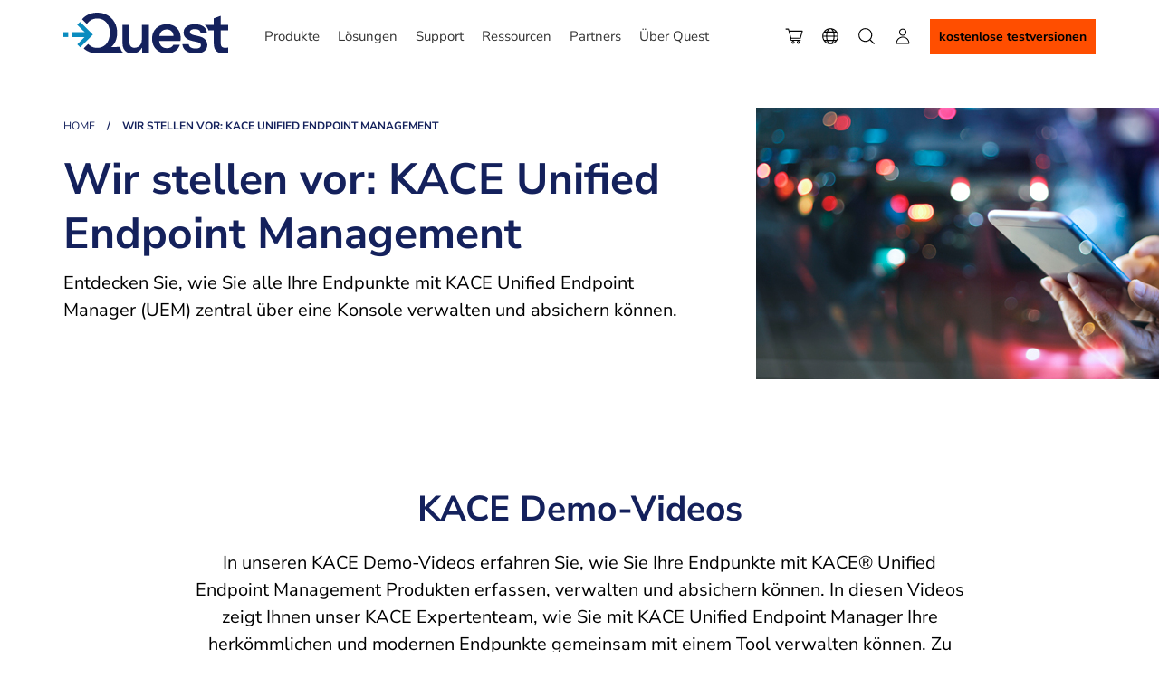

--- FILE ---
content_type: text/html; charset=utf-8
request_url: https://origin.quest.com/de-de/kace-unified-endpoint-management-showcase/
body_size: 47590
content:
<!DOCTYPE html>
<!--[if IE 7]><html class="ie ie7" prefix="og: http://ogp.me/ns#"><![endif]-->
<!--[if IE 8]><html class="ie ie8" prefix="og: http://ogp.me/ns#"><![endif]-->
<!--[if IE 9]><html class="ie ie9" prefix="og: http://ogp.me/ns#"><![endif]-->
<!--[if !IE]> -->
<html prefix="og: http://ogp.me/ns#" lang='nl'>
<!-- <![endif]-->
<head>
    <meta charset="utf-8">
    <meta name="viewport" content="width=device-width">
    <title>Wir stellen vor: KACE Unified Endpoint Management | Quest software</title>
    <meta http-equiv="X-UA-Compatible" content="IE=edge">
    <meta name="viewport" content="width=device-width, initial-scale=1">
    
    <!--Meta Tags Starts-->
    <!--<meta http-equiv="X-UA-Compatible" content="IE=100">-->
    <meta name="keywords">
    <meta name="description" content="Wir stellen vor: KACE Unified Endpoint Management">
    <meta name="title" content="Wir stellen vor: KACE Unified Endpoint Management | Quest software">
    <meta content="Wir stellen vor: KACE Unified Endpoint Management | Quest software" property="og:title">
        <meta content="https://www.quest.com/images/og/quest-og_159075.jpg" property="og:image">
    <meta content="https://origin.quest.com/de-de/kace-unified-endpoint-management-showcase/" property="og:url">
    <meta content="Wir stellen vor: KACE Unified Endpoint Management" property="og:description">

    <meta name="Solution" content="Unified Endpoint Management">
    <meta name="Product" content="KACE Unified Endpoint Manager">
    <meta name="Domain" content="Data Protection and KACE">
    <meta name="ProductLine" content="KACE">
    <meta name="Portfolio" content="Unified Endpoint Management">
    <meta name="Language" content="German">
    <meta name="SiteDomain" content="origin.quest.com" />
    <meta name="Locality" content="de-de" />
    <meta name="SupportProduct" />
    <meta name="ProductLine" content="KACE">
    <meta name="Partner/Direct" content="Direct">
    <meta name="PageUniqueId" content="1159373">

    <meta name="PageTemplate" content="Product">

    <meta name="Section" content="kace-unified-endpoint-management-showcase">
    <meta name="Subsection" content="">
    <!--start Search meta-->
        <meta name="SIncSearchIndex" content="True" />
        <meta name="SContentType" content="Product" />
        <meta name="SContentSubType" content="Overview" />
        <meta name="SImageUrl" content="/images/og/quest-og_159075.jpg" />
        <meta name="SBuyUrl" content="" />
        <meta name="SLastUpdatedDate" content="11/26/2025" />
        <meta name="SRelatedProducts" content="KACE Unified Endpoint Manager" />
        <meta name="SSolution" />
        <!--end Search meta-->
    <link href="/static/bundles/cssquestv3?v=-TWuSnLQukUndhHjcVmBHwLlASVOLBWFJvU5gzQY5TM1" rel="stylesheet"/>

    <script src="/static/bundles/jsquest?v=mvLhcCx_Fnc8z6COTzyua6_GK3qrKCcxWGLjm4xV5o81"></script>



            <link rel="alternate" hreflang="de" href="https://www.quest.com/de-de/kace-unified-endpoint-management-showcase/" />
            <link rel="alternate" hreflang="en" href="https://www.quest.com/kace-unified-endpoint-management-showcase/" />
            <link rel="alternate" hreflang="pt" href="https://www.quest.com/br-pt/kace-unified-endpoint-management-showcase/" />
            <link rel="alternate" hreflang="zh" href="https://www.quest.com/cn-zh/kace-unified-endpoint-management-showcase/" />
            <link rel="alternate" hreflang="ja" href="https://www.quest.com/jp-ja/kace-unified-endpoint-management-showcase/" />
            <link rel="alternate" hreflang="fr" href="https://www.quest.com/fr-fr/kace-unified-endpoint-management-showcase/" />
            <link rel="alternate" hreflang="es" href="https://www.quest.com/mx-es/kace-unified-endpoint-management-showcase/" />
    <link rel="canonical" href="https://www.quest.com/de-de/kace-unified-endpoint-management-showcase/">
    <script type="text/javascript">
        var ProspectOrigin="quest",
					DomainPath = "",
					RootPath = "/de-de/",
					SecureRootPath = "https://www.quest.com",
                    IsOISites = "0",
					currentpage = "https://origin.quest.com/de-de/kace-unified-endpoint-management-showcase/",
					siteTags = {
SiteRegWarningMessageEmailRequired: "Bitte geben Sie eine g&#252;ltige E-Mail-Adresse ein",SiteRegWarningMessagePasswordRequired: "Bitte geben Sie ein g&#252;ltiges Passwort ein",SiteRegPleaseWait: "Bitte warten...",SiteRegWarningValidPassword: "Bitte geben Sie ein g&#252;ltiges Passwort ein.",SiteRegWarningInvalid: "Ung&#252;ltig",SiteRegWarningInvalidPleaseTryAgain: ". Bitte versuchen Sie es noch einmal.",SiteRegMessageEmailSameAsOld: "Die neue E-Mail-Adresse darf nicht mit der alten Adresse identisch sein",SiteRegWarningInvalidEmail: "Ung&#252;ltige E-Mail-Adresse. Bitte versuchen Sie es noch einmal.",RegLabelDefaultDropdown: "Ausw&#228;hlen",SiteRegWarningErrorSavingProfile: "Fehler beim Speichern des Profils, bitte f&#252;llen Sie das Profil korrekt aus",SiteRegWarningUserEmailExists: "Der Benutzer mit dieser E-Mail-Adresse existiert bereits",SiteRegWarningCorporateEmailNotAllow: "Corporate-E-Mail-Adressen sind nicht zul&#228;ssig.",SiteRegLabelCreatePassword: "Passwort erstellen",SiteRegWarningInvalidEmailShort: "Ung&#252;ltige E-Mail-Adresse.",SiteUnsWarningSelectReason: "Bitte w&#228;hlen Sie einen Grund.",SiteRegWarningItemNeedAttentionSingular: "Element muss &#252;berpr&#252;ft werden",SiteRegWarningItemNeedAttentionPlural: "Elemente m&#252;ssen &#252;berpr&#252;ft warden",SiteSearchDomainUnified: "http://sp1004f83b.guided.ss-omtrdc.net/",EncKey: "1598300138712553",EncIV: "1598300138712553",UtmAppendDomains: "[UtmAppendDomains]",			_: ''
					};
    </script>
    <!-- OneTrust Cookies Consent Notice start for quest.com -->
<script type="text/javascript" src="https://cdn.cookielaw.org/consent/e57654ce-cc55-4c0e-8ea5-4c3fe25a8902/OtAutoBlock.js" ></script>
<script src="https://cdn.cookielaw.org/scripttemplates/otSDKStub.js"  type="text/javascript" charset="UTF-8" data-domain-script="e57654ce-cc55-4c0e-8ea5-4c3fe25a8902" ></script>
<!-- OneTrust Cookies Consent Notice end for quest.com -->
    <link rel="preload" href="/static/fonts/nunito-sans/NunitoSans-VariableFont.ttf" as="font" crossorigin="anonymous" />
<link rel="preload" href="/static/fonts/nunito-sans/NunitoSans-Italic-VariableFont.ttf" as="font" crossorigin="anonymous" />

<style>
@font-face {
  font-family: 'Nunito Sans';
    src: url('/static/fonts/nunito-sans/NunitoSans-Italic-VariableFont.ttf');
    src: url('/static/fonts/nunito-sans/NunitoSans-VariableFont.ttf');
  font-weight: 200 1000;
  font-style: normal;
}
</style>
<!-- V2HeadAll - appears on all domains -->

<link rel="preload" href="/static/css/icomoon/fonts/icomoon.woff2?042325" as="font" crossorigin="anonymous" />

<!--[if IE]><link rel="stylesheet" href="/static/css/bootstrap-ie.min.css"><![endif]-->

<!--[if lte IE 9]>
<script type="text/javascript" async="" src="/Static/js/old-browser.js"></script>
<![endif]-->



<script type="text/javascript">
;window.NREUM||(NREUM={});NREUM.init={distributed_tracing:{enabled:true},privacy:{cookies_enabled:true},ajax:{deny_list:["bam.nr-data.net"]}};

;NREUM.loader_config={accountID:"2004682",trustKey:"82233",agentID:"149388139",licenseKey:"c27add20bd",applicationID:"149387609"};
;NREUM.info={beacon:"bam.nr-data.net",errorBeacon:"bam.nr-data.net",licenseKey:"c27add20bd",applicationID:"149387609",sa:1};
;/*! For license information please see nr-loader-full-1.262.0.min.js.LICENSE.txt */
(()=>{var e,t,r={2983:(e,t,r)=>{"use strict";r.d(t,{D0:()=>v,gD:()=>y,Vp:()=>s,oC:()=>w,fr:()=>I,jD:()=>P,hR:()=>T,xN:()=>b,x1:()=>c,aN:()=>A,V:()=>j});var n=r(384),i=r(7864);const o={beacon:n.NT.beacon,errorBeacon:n.NT.errorBeacon,licenseKey:void 0,applicationID:void 0,sa:void 0,queueTime:void 0,applicationTime:void 0,ttGuid:void 0,user:void 0,account:void 0,product:void 0,extra:void 0,jsAttributes:{},userAttributes:void 0,atts:void 0,transactionName:void 0,tNamePlain:void 0},a={};function s(e){if(!e)throw new Error("All info objects require an agent identifier!");if(!a[e])throw new Error("Info for ".concat(e," was never set"));return a[e]}function c(e,t){if(!e)throw new Error("All info objects require an agent identifier!");a[e]=(0,i.a)(t,o);const r=(0,n.nY)(e);r&&(r.info=a[e])}var d=r(993);const u=e=>{if(!e||"string"!=typeof e)return!1;try{document.createDocumentFragment().querySelector(e)}catch{return!1}return!0};var l=r(2614),f=r(944);const h="[data-nr-mask]",g=()=>{const e={mask_selector:"*",block_selector:"[data-nr-block]",mask_input_options:{color:!1,date:!1,"datetime-local":!1,email:!1,month:!1,number:!1,range:!1,search:!1,tel:!1,text:!1,time:!1,url:!1,week:!1,textarea:!1,select:!1,password:!0}};return{ajax:{deny_list:void 0,block_internal:!0,enabled:!0,harvestTimeSeconds:10,autoStart:!0},distributed_tracing:{enabled:void 0,exclude_newrelic_header:void 0,cors_use_newrelic_header:void 0,cors_use_tracecontext_headers:void 0,allowed_origins:void 0},feature_flags:[],harvest:{tooManyRequestsDelay:60},jserrors:{enabled:!0,harvestTimeSeconds:10,autoStart:!0},logging:{enabled:!0,harvestTimeSeconds:10,autoStart:!0,level:d.p_.INFO},metrics:{enabled:!0,autoStart:!0},obfuscate:void 0,page_action:{enabled:!0,harvestTimeSeconds:30,autoStart:!0},page_view_event:{enabled:!0,autoStart:!0},page_view_timing:{enabled:!0,harvestTimeSeconds:30,long_task:!1,autoStart:!0},privacy:{cookies_enabled:!0},proxy:{assets:void 0,beacon:void 0},session:{expiresMs:l.wk,inactiveMs:l.BB},session_replay:{autoStart:!0,enabled:!1,harvestTimeSeconds:60,preload:!1,sampling_rate:10,error_sampling_rate:100,collect_fonts:!1,inline_images:!1,inline_stylesheet:!0,mask_all_inputs:!0,get mask_text_selector(){return e.mask_selector},set mask_text_selector(t){u(t)?e.mask_selector="".concat(t,",").concat(h):""===t||null===t?e.mask_selector=h:(0,f.R)("An invalid session_replay.mask_selector was provided. '*' will be used.",t)},get block_class(){return"nr-block"},get ignore_class(){return"nr-ignore"},get mask_text_class(){return"nr-mask"},get block_selector(){return e.block_selector},set block_selector(t){u(t)?e.block_selector+=",".concat(t):""!==t&&(0,f.R)("An invalid session_replay.block_selector was provided and will not be used",t)},get mask_input_options(){return e.mask_input_options},set mask_input_options(t){t&&"object"==typeof t?e.mask_input_options={...t,password:!0}:(0,f.R)("An invalid session_replay.mask_input_option was provided and will not be used",t)}},session_trace:{enabled:!0,harvestTimeSeconds:10,autoStart:!0},soft_navigations:{enabled:!0,harvestTimeSeconds:10,autoStart:!0},spa:{enabled:!0,harvestTimeSeconds:10,autoStart:!0},ssl:void 0}},p={},m="All configuration objects require an agent identifier!";function v(e){if(!e)throw new Error(m);if(!p[e])throw new Error("Configuration for ".concat(e," was never set"));return p[e]}function b(e,t){if(!e)throw new Error(m);p[e]=(0,i.a)(t,g());const r=(0,n.nY)(e);r&&(r.init=p[e])}function y(e,t){if(!e)throw new Error(m);var r=v(e);if(r){for(var n=t.split("."),i=0;i<n.length-1;i++)if("object"!=typeof(r=r[n[i]]))return;r=r[n[n.length-1]]}return r}const R={accountID:void 0,trustKey:void 0,agentID:void 0,licenseKey:void 0,applicationID:void 0,xpid:void 0},x={};function w(e){if(!e)throw new Error("All loader-config objects require an agent identifier!");if(!x[e])throw new Error("LoaderConfig for ".concat(e," was never set"));return x[e]}function A(e,t){if(!e)throw new Error("All loader-config objects require an agent identifier!");x[e]=(0,i.a)(t,R);const r=(0,n.nY)(e);r&&(r.loader_config=x[e])}const T=(0,n.dV)().o;var S=r(6154),E=r(9324);const _={buildEnv:E.F3,distMethod:E.Xs,version:E.xv,originTime:S.WN},N={customTransaction:void 0,disabled:!1,isolatedBacklog:!1,loaderType:void 0,maxBytes:3e4,onerror:void 0,origin:""+S.gm.location,ptid:void 0,releaseIds:{},appMetadata:{},session:void 0,denyList:void 0,harvestCount:0,timeKeeper:void 0},O={};function I(e){if(!e)throw new Error("All runtime objects require an agent identifier!");if(!O[e])throw new Error("Runtime for ".concat(e," was never set"));return O[e]}function j(e,t){if(!e)throw new Error("All runtime objects require an agent identifier!");O[e]={...(0,i.a)(t,N),..._};const r=(0,n.nY)(e);r&&(r.runtime=O[e])}function P(e){return function(e){try{const t=s(e);return!!t.licenseKey&&!!t.errorBeacon&&!!t.applicationID}catch(e){return!1}}(e)}},7864:(e,t,r)=>{"use strict";r.d(t,{a:()=>i});var n=r(944);function i(e,t){try{if(!e||"object"!=typeof e)return(0,n.R)("Setting a Configurable requires an object as input");if(!t||"object"!=typeof t)return(0,n.R)("Setting a Configurable requires a model to set its initial properties");const r=Object.create(Object.getPrototypeOf(t),Object.getOwnPropertyDescriptors(t)),o=0===Object.keys(r).length?e:r;for(let a in o)if(void 0!==e[a])try{if(null===e[a]){r[a]=null;continue}Array.isArray(e[a])&&Array.isArray(t[a])?r[a]=Array.from(new Set([...e[a],...t[a]])):"object"==typeof e[a]&&"object"==typeof t[a]?r[a]=i(e[a],t[a]):r[a]=e[a]}catch(e){(0,n.R)("An error occurred while setting a property of a Configurable",e)}return r}catch(e){(0,n.R)("An error occured while setting a Configurable",e)}}},9324:(e,t,r)=>{"use strict";r.d(t,{F3:()=>i,Xs:()=>o,Yq:()=>a,xv:()=>n});const n="1.262.0",i="PROD",o="CDN",a="2.0.0-alpha.12"},6154:(e,t,r)=>{"use strict";r.d(t,{OF:()=>d,RI:()=>i,Vr:()=>h,WN:()=>g,bv:()=>o,gm:()=>a,lR:()=>l,lT:()=>f,m:()=>c,mw:()=>s,sb:()=>u});var n=r(1863);const i="undefined"!=typeof window&&!!window.document,o="undefined"!=typeof WorkerGlobalScope&&("undefined"!=typeof self&&self instanceof WorkerGlobalScope&&self.navigator instanceof WorkerNavigator||"undefined"!=typeof globalThis&&globalThis instanceof WorkerGlobalScope&&globalThis.navigator instanceof WorkerNavigator),a=i?window:"undefined"!=typeof WorkerGlobalScope&&("undefined"!=typeof self&&self instanceof WorkerGlobalScope&&self||"undefined"!=typeof globalThis&&globalThis instanceof WorkerGlobalScope&&globalThis),s=Boolean("hidden"===a?.document?.visibilityState),c=""+a?.location,d=/iPad|iPhone|iPod/.test(a.navigator?.userAgent),u=d&&"undefined"==typeof SharedWorker,l=(()=>{const e=a.navigator?.userAgent?.match(/Firefox[/\s](\d+\.\d+)/);return Array.isArray(e)&&e.length>=2?+e[1]:0})(),f=Boolean(i&&window.document.documentMode),h=!!a.navigator?.sendBeacon,g=Date.now()-(0,n.t)()},4777:(e,t,r)=>{"use strict";r.d(t,{J:()=>o});var n=r(944);const i={agentIdentifier:"",ee:void 0};class o{constructor(e){try{if("object"!=typeof e)return(0,n.R)("shared context requires an object as input");this.sharedContext={},Object.assign(this.sharedContext,i),Object.entries(e).forEach((e=>{let[t,r]=e;Object.keys(i).includes(t)&&(this.sharedContext[t]=r)}))}catch(e){(0,n.R)("An error occurred while setting SharedContext",e)}}}},7295:(e,t,r)=>{"use strict";r.d(t,{Xv:()=>a,gX:()=>i,iW:()=>o});var n=[];function i(e){if(!e||o(e))return!1;if(0===n.length)return!0;for(var t=0;t<n.length;t++){var r=n[t];if("*"===r.hostname)return!1;if(s(r.hostname,e.hostname)&&c(r.pathname,e.pathname))return!1}return!0}function o(e){return void 0===e.hostname}function a(e){if(n=[],e&&e.length)for(var t=0;t<e.length;t++){let r=e[t];if(!r)continue;0===r.indexOf("http://")?r=r.substring(7):0===r.indexOf("https://")&&(r=r.substring(8));const i=r.indexOf("/");let o,a;i>0?(o=r.substring(0,i),a=r.substring(i)):(o=r,a="");let[s]=o.split(":");n.push({hostname:s,pathname:a})}}function s(e,t){return!(e.length>t.length)&&t.indexOf(e)===t.length-e.length}function c(e,t){return 0===e.indexOf("/")&&(e=e.substring(1)),0===t.indexOf("/")&&(t=t.substring(1)),""===e||e===t}},1687:(e,t,r)=>{"use strict";r.d(t,{Ak:()=>c,Ze:()=>l,x3:()=>d});var n=r(7836),i=r(1478),o=r(3606),a=r(860);const s={};function c(e,t){const r={staged:!1,priority:a.P[t]||0};u(e),s[e].get(t)||s[e].set(t,r)}function d(e,t){e&&s[e]&&(s[e].get(t)&&s[e].delete(t),h(e,t,!1),s[e].size&&f(e))}function u(e){if(!e)throw new Error("agentIdentifier required");s[e]||(s[e]=new Map)}function l(){let e=arguments.length>0&&void 0!==arguments[0]?arguments[0]:"",t=arguments.length>1&&void 0!==arguments[1]?arguments[1]:"feature",r=arguments.length>2&&void 0!==arguments[2]&&arguments[2];if(u(e),!e||!s[e].get(t)||r)return h(e,t);s[e].get(t).staged=!0,f(e)}function f(e){const t=Array.from(s[e]);t.every((e=>{let[t,r]=e;return r.staged}))&&(t.sort(((e,t)=>e[1].priority-t[1].priority)),t.forEach((t=>{let[r]=t;s[e].delete(r),h(e,r)})))}function h(e,t){let r=!(arguments.length>2&&void 0!==arguments[2])||arguments[2];const a=e?n.ee.get(e):n.ee,s=o.i.handlers;if(a.backlog&&s){if(r){const e=a.backlog[t],r=s[t];if(r){for(let t=0;e&&t<e.length;++t)g(e[t],r);(0,i.$)(r,(function(e,t){(0,i.$)(t,(function(t,r){r[0].on(e,r[1])}))}))}}a.isolatedBacklog||delete s[t],a.backlog[t]=null,a.emit("drain-"+t,[])}}function g(e,t){var r=e[1];(0,i.$)(t[r],(function(t,r){var n=e[0];if(r[0]===n){var i=r[1],o=e[3],a=e[2];i.apply(o,a)}}))}},7836:(e,t,r)=>{"use strict";r.d(t,{P:()=>c,ee:()=>d});var n=r(384),i=r(8990),o=r(2983),a=r(2646),s=r(5607);const c="nr@context:".concat(s.W),d=function e(t,r){var n={},s={},u={},l=!1;try{l=16===r.length&&(0,o.fr)(r).isolatedBacklog}catch(e){}var f={on:g,addEventListener:g,removeEventListener:function(e,t){var r=n[e];if(!r)return;for(var i=0;i<r.length;i++)r[i]===t&&r.splice(i,1)},emit:function(e,r,n,i,o){!1!==o&&(o=!0);if(d.aborted&&!i)return;t&&o&&t.emit(e,r,n);for(var a=h(n),c=p(e),u=c.length,l=0;l<u;l++)c[l].apply(a,r);var g=v()[s[e]];g&&g.push([f,e,r,a]);return a},get:m,listeners:p,context:h,buffer:function(e,t){const r=v();if(t=t||"feature",f.aborted)return;Object.entries(e||{}).forEach((e=>{let[n,i]=e;s[i]=t,t in r||(r[t]=[])}))},abort:function(){f._aborted=!0,Object.keys(f.backlog).forEach((e=>{delete f.backlog[e]}))},isBuffering:function(e){return!!v()[s[e]]},debugId:r,backlog:l?{}:t&&"object"==typeof t.backlog?t.backlog:{},isolatedBacklog:l};return Object.defineProperty(f,"aborted",{get:()=>{let e=f._aborted||!1;return e||(t&&(e=t.aborted),e)}}),f;function h(e){return e&&e instanceof a.y?e:e?(0,i.I)(e,c,(()=>new a.y(c))):new a.y(c)}function g(e,t){n[e]=p(e).concat(t)}function p(e){return n[e]||[]}function m(t){return u[t]=u[t]||e(f,t)}function v(){return f.backlog}}(void 0,"globalEE"),u=(0,n.Zm)();u.ee||(u.ee=d)},2646:(e,t,r)=>{"use strict";r.d(t,{y:()=>n});class n{constructor(e){this.contextId=e}}},9908:(e,t,r)=>{"use strict";r.d(t,{d:()=>n,p:()=>i});var n=r(7836).ee.get("handle");function i(e,t,r,i,o){o?(o.buffer([e],i),o.emit(e,t,r)):(n.buffer([e],i),n.emit(e,t,r))}},3606:(e,t,r)=>{"use strict";r.d(t,{i:()=>o});var n=r(9908);o.on=a;var i=o.handlers={};function o(e,t,r,o){a(o||n.d,i,e,t,r)}function a(e,t,r,i,o){o||(o="feature"),e||(e=n.d);var a=t[o]=t[o]||{};(a[r]=a[r]||[]).push([e,i])}},3878:(e,t,r)=>{"use strict";r.d(t,{DD:()=>c,jT:()=>a,sp:()=>s});var n=r(6154);let i=!1,o=!1;try{const e={get passive(){return i=!0,!1},get signal(){return o=!0,!1}};n.gm.addEventListener("test",null,e),n.gm.removeEventListener("test",null,e)}catch(e){}function a(e,t){return i||o?{capture:!!e,passive:i,signal:t}:!!e}function s(e,t){let r=arguments.length>2&&void 0!==arguments[2]&&arguments[2],n=arguments.length>3?arguments[3]:void 0;window.addEventListener(e,t,a(r,n))}function c(e,t){let r=arguments.length>2&&void 0!==arguments[2]&&arguments[2],n=arguments.length>3?arguments[3]:void 0;document.addEventListener(e,t,a(r,n))}},5607:(e,t,r)=>{"use strict";r.d(t,{W:()=>n});const n=(0,r(9566).bz)()},9566:(e,t,r)=>{"use strict";r.d(t,{LA:()=>s,ZF:()=>c,bz:()=>a,el:()=>d});var n=r(6154);const i="xxxxxxxx-xxxx-4xxx-yxxx-xxxxxxxxxxxx";function o(e,t){return e?15&e[t]:16*Math.random()|0}function a(){const e=n.gm?.crypto||n.gm?.msCrypto;let t,r=0;return e&&e.getRandomValues&&(t=e.getRandomValues(new Uint8Array(30))),i.split("").map((e=>"x"===e?o(t,r++).toString(16):"y"===e?(3&o()|8).toString(16):e)).join("")}function s(e){const t=n.gm?.crypto||n.gm?.msCrypto;let r,i=0;t&&t.getRandomValues&&(r=t.getRandomValues(new Uint8Array(e)));const a=[];for(var s=0;s<e;s++)a.push(o(r,i++).toString(16));return a.join("")}function c(){return s(16)}function d(){return s(32)}},2614:(e,t,r)=>{"use strict";r.d(t,{BB:()=>a,H3:()=>n,g:()=>d,iL:()=>c,tS:()=>s,uh:()=>i,wk:()=>o});const n="NRBA",i="SESSION",o=144e5,a=18e5,s={STARTED:"session-started",PAUSE:"session-pause",RESET:"session-reset",RESUME:"session-resume",UPDATE:"session-update"},c={SAME_TAB:"same-tab",CROSS_TAB:"cross-tab"},d={OFF:0,FULL:1,ERROR:2}},1863:(e,t,r)=>{"use strict";function n(){return Math.floor(performance.now())}r.d(t,{t:()=>n})},7485:(e,t,r)=>{"use strict";r.d(t,{D:()=>i});var n=r(6154);function i(e){if(0===(e||"").indexOf("data:"))return{protocol:"data"};try{const t=new URL(e,location.href),r={port:t.port,hostname:t.hostname,pathname:t.pathname,search:t.search,protocol:t.protocol.slice(0,t.protocol.indexOf(":")),sameOrigin:t.protocol===n.gm?.location?.protocol&&t.host===n.gm?.location?.host};return r.port&&""!==r.port||("http:"===t.protocol&&(r.port="80"),"https:"===t.protocol&&(r.port="443")),r.pathname&&""!==r.pathname?r.pathname.startsWith("/")||(r.pathname="/".concat(r.pathname)):r.pathname="/",r}catch(e){return{}}}},944:(e,t,r)=>{"use strict";function n(e,t){"function"==typeof console.warn&&(console.warn("New Relic: ".concat(e)),t&&console.warn(t))}r.d(t,{R:()=>n})},5284:(e,t,r)=>{"use strict";r.d(t,{t:()=>c,B:()=>s});var n=r(7836),i=r(6154);const o="newrelic";const a=new Set,s={};function c(e,t){const r=n.ee.get(t);s[t]??={},e&&"object"==typeof e&&(a.has(t)||(r.emit("rumresp",[e]),s[t]=e,a.add(t),function(){let e=arguments.length>0&&void 0!==arguments[0]?arguments[0]:{};try{i.gm.dispatchEvent(new CustomEvent(o,{detail:e}))}catch(e){}}({loaded:!0})))}},8990:(e,t,r)=>{"use strict";r.d(t,{I:()=>i});var n=Object.prototype.hasOwnProperty;function i(e,t,r){if(n.call(e,t))return e[t];var i=r();if(Object.defineProperty&&Object.keys)try{return Object.defineProperty(e,t,{value:i,writable:!0,enumerable:!1}),i}catch(e){}return e[t]=i,i}},6389:(e,t,r)=>{"use strict";function n(e){var t=this;let r=arguments.length>1&&void 0!==arguments[1]?arguments[1]:500,n=arguments.length>2&&void 0!==arguments[2]?arguments[2]:{};const i=n?.leading||!1;let o;return function(){for(var n=arguments.length,a=new Array(n),s=0;s<n;s++)a[s]=arguments[s];i&&void 0===o&&(e.apply(t,a),o=setTimeout((()=>{o=clearTimeout(o)}),r)),i||(clearTimeout(o),o=setTimeout((()=>{e.apply(t,a)}),r))}}function i(e){var t=this;let r=!1;return function(){if(!r){r=!0;for(var n=arguments.length,i=new Array(n),o=0;o<n;o++)i[o]=arguments[o];e.apply(t,i)}}}r.d(t,{J:()=>i,s:()=>n})},1478:(e,t,r)=>{"use strict";r.d(t,{$:()=>n});const n=(e,t)=>Object.entries(e||{}).map((e=>{let[r,n]=e;return t(r,n)}))},3304:(e,t,r)=>{"use strict";r.d(t,{A:()=>o});var n=r(7836);const i=()=>{const e=new WeakSet;return(t,r)=>{if("object"==typeof r&&null!==r){if(e.has(r))return;e.add(r)}return r}};function o(e){try{return JSON.stringify(e,i())}catch(e){try{n.ee.emit("internal-error",[e])}catch(e){}}}},5289:(e,t,r)=>{"use strict";r.d(t,{GG:()=>o,sB:()=>a});var n=r(3878);function i(){return"undefined"==typeof document||"complete"===document.readyState}function o(e,t){if(i())return e();(0,n.sp)("load",e,t)}function a(e){if(i())return e();(0,n.DD)("DOMContentLoaded",e)}},384:(e,t,r)=>{"use strict";r.d(t,{NT:()=>o,US:()=>u,Zm:()=>a,bQ:()=>c,dV:()=>s,nY:()=>d,pV:()=>l});var n=r(6154),i=r(1863);const o={beacon:"bam.nr-data.net",errorBeacon:"bam.nr-data.net"};function a(){return n.gm.NREUM||(n.gm.NREUM={}),void 0===n.gm.newrelic&&(n.gm.newrelic=n.gm.NREUM),n.gm.NREUM}function s(){let e=a();return e.o||(e.o={ST:n.gm.setTimeout,SI:n.gm.setImmediate,CT:n.gm.clearTimeout,XHR:n.gm.XMLHttpRequest,REQ:n.gm.Request,EV:n.gm.Event,PR:n.gm.Promise,MO:n.gm.MutationObserver,FETCH:n.gm.fetch}),e}function c(e,t){let r=a();r.initializedAgents??={},t.initializedAt={ms:(0,i.t)(),date:new Date},r.initializedAgents[e]=t}function d(e){let t=a();return t.initializedAgents?.[e]}function u(e,t){a()[e]=t}function l(){return function(){let e=a();const t=e.info||{};e.info={beacon:o.beacon,errorBeacon:o.errorBeacon,...t}}(),function(){let e=a();const t=e.init||{};e.init={...t}}(),s(),function(){let e=a();const t=e.loader_config||{};e.loader_config={...t}}(),a()}},2843:(e,t,r)=>{"use strict";r.d(t,{u:()=>i});var n=r(3878);function i(e){let t=arguments.length>1&&void 0!==arguments[1]&&arguments[1],r=arguments.length>2?arguments[2]:void 0,i=arguments.length>3?arguments[3]:void 0;(0,n.DD)("visibilitychange",(function(){if(t)return void("hidden"===document.visibilityState&&e());e(document.visibilityState)}),r,i)}},8941:(e,t,r)=>{"use strict";r.d(t,{um:()=>f,NZ:()=>x,vC:()=>T,bX:()=>O});var n=r(7836),i=r(3434),o=r(8990),a=r(6154);const s={},c=a.gm.XMLHttpRequest,d="addEventListener",u="removeEventListener",l="nr@wrapped:".concat(n.P);function f(e){var t=function(e){return(e||n.ee).get("events")}(e);if(s[t.debugId]++)return t;s[t.debugId]=1;var r=(0,i.YM)(t,!0);function f(e){r.inPlace(e,[d,u],"-",g)}function g(e,t){return e[1]}return"getPrototypeOf"in Object&&(a.RI&&h(document,f),h(a.gm,f),h(c.prototype,f)),t.on(d+"-start",(function(e,t){var n=e[1];if(null!==n&&("function"==typeof n||"object"==typeof n)){var i=(0,o.I)(n,l,(function(){var e={object:function(){if("function"!=typeof n.handleEvent)return;return n.handleEvent.apply(n,arguments)},function:n}[typeof n];return e?r(e,"fn-",null,e.name||"anonymous"):n}));this.wrapped=e[1]=i}})),t.on(u+"-start",(function(e){e[1]=this.wrapped||e[1]})),t}function h(e,t){let r=e;for(;"object"==typeof r&&!Object.prototype.hasOwnProperty.call(r,d);)r=Object.getPrototypeOf(r);for(var n=arguments.length,i=new Array(n>2?n-2:0),o=2;o<n;o++)i[o-2]=arguments[o];r&&t(r,...i)}var g="fetch-",p=g+"body-",m=["arrayBuffer","blob","json","text","formData"],v=a.gm.Request,b=a.gm.Response,y="prototype";const R={};function x(e){const t=function(e){return(e||n.ee).get("fetch")}(e);if(!(v&&b&&a.gm.fetch))return t;if(R[t.debugId]++)return t;function r(e,r,i){var o=e[r];"function"==typeof o&&(e[r]=function(){var e,r=[...arguments],a={};t.emit(i+"before-start",[r],a),a[n.P]&&a[n.P].dt&&(e=a[n.P].dt);var s=o.apply(this,r);return t.emit(i+"start",[r,e],s),s.then((function(e){return t.emit(i+"end",[null,e],s),e}),(function(e){throw t.emit(i+"end",[e],s),e}))})}return R[t.debugId]=1,m.forEach((e=>{r(v[y],e,p),r(b[y],e,p)})),r(a.gm,"fetch",g),t.on(g+"end",(function(e,r){var n=this;if(r){var i=r.headers.get("content-length");null!==i&&(n.rxSize=i),t.emit(g+"done",[null,r],n)}else t.emit(g+"done",[e],n)})),t}const w={},A=["pushState","replaceState"];function T(e){const t=function(e){return(e||n.ee).get("history")}(e);return!a.RI||w[t.debugId]++||(w[t.debugId]=1,(0,i.YM)(t).inPlace(window.history,A,"-")),t}var S=r(3878);var E=r(944);const _={},N=["open","send"];function O(e){var t=e||n.ee;const r=function(e){return(e||n.ee).get("xhr")}(t);if(_[r.debugId]++)return r;_[r.debugId]=1,f(t);var o=(0,i.YM)(r),s=a.gm.XMLHttpRequest,c=a.gm.MutationObserver,d=a.gm.Promise,u=a.gm.setInterval,l="readystatechange",h=["onload","onerror","onabort","onloadstart","onloadend","onprogress","ontimeout"],g=[],p=a.gm.XMLHttpRequest=function(e){const t=new s(e),n=r.context(t);try{r.emit("new-xhr",[t],n),t.addEventListener(l,(i=n,function(){var e=this;e.readyState>3&&!i.resolved&&(i.resolved=!0,r.emit("xhr-resolved",[],e)),o.inPlace(e,h,"fn-",x)}),(0,S.jT)(!1))}catch(e){(0,E.R)("An error occurred while intercepting XHR",e);try{r.emit("internal-error",[e])}catch(e){}}var i;return t};function m(e,t){o.inPlace(t,["onreadystatechange"],"fn-",x)}if(function(e,t){for(var r in e)t[r]=e[r]}(s,p),p.prototype=s.prototype,o.inPlace(p.prototype,N,"-xhr-",x),r.on("send-xhr-start",(function(e,t){m(e,t),function(e){g.push(e),c&&(v?v.then(R):u?u(R):(b=-b,y.data=b))}(t)})),r.on("open-xhr-start",m),c){var v=d&&d.resolve();if(!u&&!d){var b=1,y=document.createTextNode(b);new c(R).observe(y,{characterData:!0})}}else t.on("fn-end",(function(e){e[0]&&e[0].type===l||R()}));function R(){for(var e=0;e<g.length;e++)m(0,g[e]);g.length&&(g=[])}function x(e,t){return t}return r}},3434:(e,t,r)=>{"use strict";r.d(t,{YM:()=>c});var n=r(7836),i=r(5607);const o="nr@original:".concat(i.W);var a=Object.prototype.hasOwnProperty,s=!1;function c(e,t){return e||(e=n.ee),r.inPlace=function(e,t,n,i,o){n||(n="");const a="-"===n.charAt(0);for(let s=0;s<t.length;s++){const c=t[s],d=e[c];u(d)||(e[c]=r(d,a?c+n:n,i,c,o))}},r.flag=o,r;function r(t,r,n,s,c){return u(t)?t:(r||(r=""),nrWrapper[o]=t,function(e,t,r){if(Object.defineProperty&&Object.keys)try{return Object.keys(e).forEach((function(r){Object.defineProperty(t,r,{get:function(){return e[r]},set:function(t){return e[r]=t,t}})})),t}catch(e){d([e],r)}for(var n in e)a.call(e,n)&&(t[n]=e[n])}(t,nrWrapper,e),nrWrapper);function nrWrapper(){var o,a,u,l;try{a=this,o=[...arguments],u="function"==typeof n?n(o,a):n||{}}catch(t){d([t,"",[o,a,s],u],e)}i(r+"start",[o,a,s],u,c);try{return l=t.apply(a,o)}catch(e){throw i(r+"err",[o,a,e],u,c),e}finally{i(r+"end",[o,a,l],u,c)}}}function i(r,n,i,o){if(!s||t){var a=s;s=!0;try{e.emit(r,n,i,t,o)}catch(t){d([t,r,n,i],e)}s=a}}}function d(e,t){t||(t=n.ee);try{t.emit("internal-error",e)}catch(e){}}function u(e){return!(e&&"function"==typeof e&&e.apply&&!e[o])}},9300:(e,t,r)=>{"use strict";r.d(t,{T:()=>n});const n=r(860).K.ajax},6774:(e,t,r)=>{"use strict";r.d(t,{T:()=>n});const n=r(860).K.jserrors},993:(e,t,r)=>{"use strict";r.d(t,{ET:()=>o,It:()=>s,TZ:()=>a,YY:()=>d,bu:()=>c,p_:()=>i,zk:()=>u});var n=r(860);const i={ERROR:"ERROR",WARN:"WARN",INFO:"INFO",DEBUG:"DEBUG",TRACE:"TRACE"},o="log",a=n.K.logging,s=1e6,c="failed to wrap logger: ",d="invalid log level: ",u="ignored log: "},3785:(e,t,r)=>{"use strict";r.d(t,{R:()=>c,b:()=>d});var n=r(9908),i=r(1863),o=r(860),a=r(3969),s=r(993);function c(e,t){let r=arguments.length>2&&void 0!==arguments[2]?arguments[2]:{},c=arguments.length>3&&void 0!==arguments[3]?arguments[3]:s.p_.INFO;(0,n.p)(a.xV,["API/logging/".concat(c.toLowerCase(),"/called")],void 0,o.K.metrics,e),(0,n.p)(s.ET,[(0,i.t)(),t,r,c],void 0,o.K.logging,e)}function d(e){return"string"==typeof e&&Object.values(s.p_).some((t=>t===e))}},3969:(e,t,r)=>{"use strict";r.d(t,{TZ:()=>n,XG:()=>s,rs:()=>i,xV:()=>a,z_:()=>o});const n=r(860).K.metrics,i="sm",o="cm",a="storeSupportabilityMetrics",s="storeEventMetrics"},8166:(e,t,r)=>{"use strict";r.d(t,{T:()=>n});const n=r(860).K.pageAction},6630:(e,t,r)=>{"use strict";r.d(t,{T:()=>n});const n=r(860).K.pageViewEvent},782:(e,t,r)=>{"use strict";r.d(t,{T:()=>n});const n=r(860).K.pageViewTiming},6344:(e,t,r)=>{"use strict";r.d(t,{BB:()=>f,G4:()=>o,It:()=>c,No:()=>d,Qb:()=>h,TZ:()=>i,Ug:()=>a,_s:()=>s,bc:()=>l,yP:()=>u});var n=r(2614);const i=r(860).K.sessionReplay,o={RECORD:"recordReplay",PAUSE:"pauseReplay",REPLAY_RUNNING:"replayRunning",ERROR_DURING_REPLAY:"errorDuringReplay"},a=.12,s={DomContentLoaded:0,Load:1,FullSnapshot:2,IncrementalSnapshot:3,Meta:4,Custom:5},c=1e6,d=64e3,u={[n.g.ERROR]:15e3,[n.g.FULL]:3e5,[n.g.OFF]:0},l={RESET:{message:"Session was reset",sm:"Reset"},IMPORT:{message:"Recorder failed to import",sm:"Import"},TOO_MANY:{message:"429: Too Many Requests",sm:"Too-Many"},TOO_BIG:{message:"Payload was too large",sm:"Too-Big"},CROSS_TAB:{message:"Session Entity was set to OFF on another tab",sm:"Cross-Tab"},ENTITLEMENTS:{message:"Session Replay is not allowed and will not be started",sm:"Entitlement"}},f=5e3,h={API:"api"}},5270:(e,t,r)=>{"use strict";r.d(t,{Aw:()=>s,CT:()=>c,SR:()=>a});var n=r(2983),i=r(7767),o=r(6154);function a(e){return!!n.hR.MO&&(0,i.V)(e)&&!0===(0,n.gD)(e,"session_trace.enabled")}function s(e){return!0===(0,n.gD)(e,"session_replay.preload")&&a(e)}function c(e,t){const r=t.correctAbsoluteTimestamp(e);return{originalTimestamp:e,correctedTimestamp:r,timestampDiff:e-r,originTime:o.WN,correctedOriginTime:t.correctedOriginTime,originTimeDiff:Math.floor(o.WN-t.correctedOriginTime)}}},3738:(e,t,r)=>{"use strict";r.d(t,{He:()=>i,Kp:()=>s,Lc:()=>d,Rz:()=>u,TZ:()=>n,bD:()=>o,d3:()=>a,jx:()=>l,uP:()=>c});const n=r(860).K.sessionTrace,i="bstResource",o="resource",a="-start",s="-end",c="fn"+a,d="fn"+s,u="pushState",l=1e3},4234:(e,t,r)=>{"use strict";r.d(t,{W:()=>i});var n=r(7836);class i{constructor(e,t,r){this.agentIdentifier=e,this.aggregator=t,this.ee=n.ee.get(e),this.featureName=r,this.blocked=!1}}},7767:(e,t,r)=>{"use strict";r.d(t,{V:()=>o});var n=r(2983),i=r(6154);const o=e=>i.RI&&!0===(0,n.gD)(e,"privacy.cookies_enabled")},425:(e,t,r)=>{"use strict";r.d(t,{j:()=>N});var n=r(860),i=r(2983),o=r(9908),a=r(7836),s=r(1687),c=r(5289),d=r(6154),u=r(944),l=r(3969),f=r(384),h=r(6344);const g=["setErrorHandler","finished","addToTrace","addRelease","addPageAction","setCurrentRouteName","setPageViewName","setCustomAttribute","interaction","noticeError","setUserId","setApplicationVersion","start",h.G4.RECORD,h.G4.PAUSE,"log","wrapLogger"],p=["setErrorHandler","finished","addToTrace","addRelease"];var m=r(1863),v=r(2614),b=r(993),y=r(3785),R=r(2646),x=r(3434);function w(e,t,r,n){if("object"!=typeof t||!t||"string"!=typeof r||!r||"function"!=typeof t[r])return(0,u.R)(b.bu+"invalid argument(s)");const i=function(e){return(e||a.ee).get("logger")}(e),o=(0,x.YM)(i),s=new R.y(a.P);return s.level=n.level,s.customAttributes=n.customAttributes,o.inPlace(t,[r],"wrap-logger-",s),i}function A(){const e=(0,f.pV)();g.forEach((t=>{e[t]=function(){for(var r=arguments.length,n=new Array(r),i=0;i<r;i++)n[i]=arguments[i];return function(t){for(var r=arguments.length,n=new Array(r>1?r-1:0),i=1;i<r;i++)n[i-1]=arguments[i];let o=[];return Object.values(e.initializedAgents).forEach((e=>{e&&e.api?e.exposed&&e.api[t]&&o.push(e.api[t](...n)):(0,u.R)("Call to api '".concat(t,"' made before agent fully initialized."))})),o.length>1?o:o[0]}(t,...n)}}))}const T={};var S=r(5284);const E=e=>{const t=e.startsWith("http");e+="/",r.p=t?e:"https://"+e};let _=!1;function N(e){let t=arguments.length>1&&void 0!==arguments[1]?arguments[1]:{},g=arguments.length>2?arguments[2]:void 0,R=arguments.length>3?arguments[3]:void 0,{init:x,info:N,loader_config:O,runtime:I={loaderType:g},exposed:j=!0}=t;const P=(0,f.pV)();N||(x=P.init,N=P.info,O=P.loader_config),(0,i.xN)(e.agentIdentifier,x||{}),(0,i.aN)(e.agentIdentifier,O||{}),N.jsAttributes??={},d.bv&&(N.jsAttributes.isWorker=!0),(0,i.x1)(e.agentIdentifier,N);const C=(0,i.D0)(e.agentIdentifier),k=[N.beacon,N.errorBeacon];_||(C.proxy.assets&&(E(C.proxy.assets),k.push(C.proxy.assets)),C.proxy.beacon&&k.push(C.proxy.beacon),A(),(0,f.US)("activatedFeatures",S.B),e.runSoftNavOverSpa&&=!0===C.soft_navigations.enabled&&C.feature_flags.includes("soft_nav")),I.denyList=[...C.ajax.deny_list||[],...C.ajax.block_internal?k:[]],I.ptid=e.agentIdentifier,(0,i.V)(e.agentIdentifier,I),void 0===e.api&&(e.api=function(e,t){let f=arguments.length>2&&void 0!==arguments[2]&&arguments[2];t||(0,s.Ak)(e,"api");const g={};var R=a.ee.get(e),x=R.get("tracer");T[e]=v.g.OFF,R.on(h.G4.REPLAY_RUNNING,(t=>{T[e]=t}));var A="api-",S=A+"ixn-";function E(t,r,n,o){const a=(0,i.Vp)(e);return null===r?delete a.jsAttributes[t]:(0,i.x1)(e,{...a,jsAttributes:{...a.jsAttributes,[t]:r}}),O(A,n,!0,o||null===r?"session":void 0)(t,r)}function _(){}g.log=function(e){let{customAttributes:t={},level:r=b.p_.INFO}=arguments.length>1&&void 0!==arguments[1]?arguments[1]:{};(0,y.R)(R,e,t,r)},g.wrapLogger=function(e,t){let{customAttributes:r={},level:n=b.p_.INFO}=arguments.length>2&&void 0!==arguments[2]?arguments[2]:{};w(R,e,t,{customAttributes:r,level:n})},p.forEach((e=>{g[e]=O(A,e,!0,"api")})),g.addPageAction=O(A,"addPageAction",!0,n.K.pageAction),g.setPageViewName=function(t,r){if("string"==typeof t)return"/"!==t.charAt(0)&&(t="/"+t),(0,i.fr)(e).customTransaction=(r||"http://custom.transaction")+t,O(A,"setPageViewName",!0)()},g.setCustomAttribute=function(e,t){let r=arguments.length>2&&void 0!==arguments[2]&&arguments[2];if("string"==typeof e){if(["string","number","boolean"].includes(typeof t)||null===t)return E(e,t,"setCustomAttribute",r);(0,u.R)("Failed to execute setCustomAttribute.\nNon-null value must be a string, number or boolean type, but a type of <".concat(typeof t,"> was provided."))}else(0,u.R)("Failed to execute setCustomAttribute.\nName must be a string type, but a type of <".concat(typeof e,"> was provided."))},g.setUserId=function(e){if("string"==typeof e||null===e)return E("enduser.id",e,"setUserId",!0);(0,u.R)("Failed to execute setUserId.\nNon-null value must be a string type, but a type of <".concat(typeof e,"> was provided."))},g.setApplicationVersion=function(e){if("string"==typeof e||null===e)return E("application.version",e,"setApplicationVersion",!1);(0,u.R)("Failed to execute setApplicationVersion. Expected <String | null>, but got <".concat(typeof e,">."))},g.start=()=>{try{(0,o.p)(l.xV,["API/start/called"],void 0,n.K.metrics,R),R.emit("manual-start-all")}catch(e){(0,u.R)("An unexpected issue occurred",e)}},g[h.G4.RECORD]=function(){(0,o.p)(l.xV,["API/recordReplay/called"],void 0,n.K.metrics,R),(0,o.p)(h.G4.RECORD,[],void 0,n.K.sessionReplay,R)},g[h.G4.PAUSE]=function(){(0,o.p)(l.xV,["API/pauseReplay/called"],void 0,n.K.metrics,R),(0,o.p)(h.G4.PAUSE,[],void 0,n.K.sessionReplay,R)},g.interaction=function(e){return(new _).get("object"==typeof e?e:{})};const N=_.prototype={createTracer:function(e,t){var r={},i=this,a="function"==typeof t;return(0,o.p)(l.xV,["API/createTracer/called"],void 0,n.K.metrics,R),f||(0,o.p)(S+"tracer",[(0,m.t)(),e,r],i,n.K.spa,R),function(){if(x.emit((a?"":"no-")+"fn-start",[(0,m.t)(),i,a],r),a)try{return t.apply(this,arguments)}catch(e){const t="string"==typeof e?new Error(e):e;throw x.emit("fn-err",[arguments,this,t],r),t}finally{x.emit("fn-end",[(0,m.t)()],r)}}}};function O(e,t,r,i){return function(){return(0,o.p)(l.xV,["API/"+t+"/called"],void 0,n.K.metrics,R),i&&(0,o.p)(e+t,[(0,m.t)(),...arguments],r?null:this,i,R),r?void 0:this}}function I(){r.e(891).then(r.bind(r,8778)).then((t=>{let{setAPI:r}=t;r(e),(0,s.Ze)(e,"api")})).catch((e=>{(0,u.R)("Downloading runtime APIs failed...",e),R.abort()}))}return["actionText","setName","setAttribute","save","ignore","onEnd","getContext","end","get"].forEach((e=>{N[e]=O(S,e,void 0,f?n.K.softNav:n.K.spa)})),g.setCurrentRouteName=f?O(S,"routeName",void 0,n.K.softNav):O(A,"routeName",!0,n.K.spa),g.noticeError=function(t,r){"string"==typeof t&&(t=new Error(t)),(0,o.p)(l.xV,["API/noticeError/called"],void 0,n.K.metrics,R),(0,o.p)("err",[t,(0,m.t)(),!1,r,!!T[e]],void 0,n.K.jserrors,R)},d.RI?(0,c.GG)((()=>I()),!0):I(),g}(e.agentIdentifier,R,e.runSoftNavOverSpa)),void 0===e.exposed&&(e.exposed=j),_=!0}},8374:(e,t,r)=>{r.nc=(()=>{try{return document?.currentScript?.nonce}catch(e){}return""})()},860:(e,t,r)=>{"use strict";r.d(t,{K:()=>n,P:()=>i});const n={ajax:"ajax",jserrors:"jserrors",logging:"logging",metrics:"metrics",pageAction:"page_action",pageViewEvent:"page_view_event",pageViewTiming:"page_view_timing",sessionReplay:"session_replay",sessionTrace:"session_trace",softNav:"soft_navigations",spa:"spa"},i={[n.pageViewEvent]:1,[n.pageViewTiming]:2,[n.metrics]:3,[n.jserrors]:4,[n.spa]:5,[n.ajax]:6,[n.sessionTrace]:7,[n.pageAction]:8,[n.softNav]:9,[n.sessionReplay]:10,[n.logging]:11}}},n={};function i(e){var t=n[e];if(void 0!==t)return t.exports;var o=n[e]={exports:{}};return r[e](o,o.exports,i),o.exports}i.m=r,i.d=(e,t)=>{for(var r in t)i.o(t,r)&&!i.o(e,r)&&Object.defineProperty(e,r,{enumerable:!0,get:t[r]})},i.f={},i.e=e=>Promise.all(Object.keys(i.f).reduce(((t,r)=>(i.f[r](e,t),t)),[])),i.u=e=>({95:"nr-full-compressor",222:"nr-full-recorder",891:"nr-full"}[e]+"-1.262.0.min.js"),i.o=(e,t)=>Object.prototype.hasOwnProperty.call(e,t),e={},t="NRBA-1.262.0.PROD:",i.l=(r,n,o,a)=>{if(e[r])e[r].push(n);else{var s,c;if(void 0!==o)for(var d=document.getElementsByTagName("script"),u=0;u<d.length;u++){var l=d[u];if(l.getAttribute("src")==r||l.getAttribute("data-webpack")==t+o){s=l;break}}if(!s){c=!0;var f={891:"sha512-RpO2L0kWYrpNQYe2XP247agJ1cXWlg7hlMaPXyqQLBtbo0MmQBZ9yaocnO6/nK4u16z3Lj/XKK2a7Lvs/Ljbug==",222:"sha512-WFFChc3V3jQOuIiZjWVnGNpdN8Jxv3yLwSNZx0esJ87M5xULBljxqz5cEqFGgZ2BsWuHYIJJubddL2obvkc8pQ==",95:"sha512-nJqZILmgL2fLttaZ9oH9GsLF8Bdn+thtxnIHTtxOth3+LAtRxGY4y0btQLh8czvrWHnX9zy8LtOV7ML4GnQtXQ=="};(s=document.createElement("script")).charset="utf-8",s.timeout=120,i.nc&&s.setAttribute("nonce",i.nc),s.setAttribute("data-webpack",t+o),s.src=r,0!==s.src.indexOf(window.location.origin+"/")&&(s.crossOrigin="anonymous"),f[a]&&(s.integrity=f[a])}e[r]=[n];var h=(t,n)=>{s.onerror=s.onload=null,clearTimeout(g);var i=e[r];if(delete e[r],s.parentNode&&s.parentNode.removeChild(s),i&&i.forEach((e=>e(n))),t)return t(n)},g=setTimeout(h.bind(null,void 0,{type:"timeout",target:s}),12e4);s.onerror=h.bind(null,s.onerror),s.onload=h.bind(null,s.onload),c&&document.head.appendChild(s)}},i.r=e=>{"undefined"!=typeof Symbol&&Symbol.toStringTag&&Object.defineProperty(e,Symbol.toStringTag,{value:"Module"}),Object.defineProperty(e,"__esModule",{value:!0})},i.p="https://js-agent.newrelic.com/",(()=>{var e={959:0,85:0};i.f.j=(t,r)=>{var n=i.o(e,t)?e[t]:void 0;if(0!==n)if(n)r.push(n[2]);else{var o=new Promise(((r,i)=>n=e[t]=[r,i]));r.push(n[2]=o);var a=i.p+i.u(t),s=new Error;i.l(a,(r=>{if(i.o(e,t)&&(0!==(n=e[t])&&(e[t]=void 0),n)){var o=r&&("load"===r.type?"missing":r.type),a=r&&r.target&&r.target.src;s.message="Loading chunk "+t+" failed.\n("+o+": "+a+")",s.name="ChunkLoadError",s.type=o,s.request=a,n[1](s)}}),"chunk-"+t,t)}};var t=(t,r)=>{var n,o,[a,s,c]=r,d=0;if(a.some((t=>0!==e[t]))){for(n in s)i.o(s,n)&&(i.m[n]=s[n]);if(c)c(i)}for(t&&t(r);d<a.length;d++)o=a[d],i.o(e,o)&&e[o]&&e[o][0](),e[o]=0},r=self["webpackChunk:NRBA-1.262.0.PROD"]=self["webpackChunk:NRBA-1.262.0.PROD"]||[];r.forEach(t.bind(null,0)),r.push=t.bind(null,r.push.bind(r))})(),(()=>{"use strict";i(8374);var e=i(944),t=i(6344),r=i(9566),n=i(7836);class o{agentIdentifier;constructor(){let e=arguments.length>0&&void 0!==arguments[0]?arguments[0]:(0,r.LA)(16);this.agentIdentifier=e,this.ee=n.ee.get(e)}#e(t){for(var r=arguments.length,n=new Array(r>1?r-1:0),i=1;i<r;i++)n[i-1]=arguments[i];if("function"==typeof this.api?.[t])return this.api[t](...n);(0,e.R)("Call to agent api ".concat(t," failed. The API is not currently initialized."))}addPageAction(e,t){return this.#e("addPageAction",e,t)}setPageViewName(e,t){return this.#e("setPageViewName",e,t)}setCustomAttribute(e,t,r){return this.#e("setCustomAttribute",e,t,r)}noticeError(e,t){return this.#e("noticeError",e,t)}setUserId(e){return this.#e("setUserId",e)}setApplicationVersion(e){return this.#e("setApplicationVersion",e)}setErrorHandler(e){return this.#e("setErrorHandler",e)}finished(e){return this.#e("finished",e)}addRelease(e,t){return this.#e("addRelease",e,t)}start(e){return this.#e("start",e)}recordReplay(){return this.#e(t.G4.RECORD)}pauseReplay(){return this.#e(t.G4.PAUSE)}addToTrace(e){return this.#e("addToTrace",e)}setCurrentRouteName(e){return this.#e("setCurrentRouteName",e)}interaction(){return this.#e("interaction")}log(e,t){return this.#e("logInfo",e,t)}wrapLogger(e,t,r){return this.#e("wrapLogger",e,t,r)}}var a=i(860),s=i(2983);const c=Object.values(a.K);function d(e){const t={};return c.forEach((r=>{t[r]=function(e,t){return!0===(0,s.gD)(t,"".concat(e,".enabled"))}(r,e)})),t}var u=i(425);var l=i(1687),f=i(4234),h=i(5289),g=i(6154),p=i(5270),m=i(7767),v=i(6389);class b extends f.W{constructor(e,t,r){let n=!(arguments.length>3&&void 0!==arguments[3])||arguments[3];super(e,t,r),this.auto=n,this.abortHandler=void 0,this.featAggregate=void 0,this.onAggregateImported=void 0,!1===(0,s.gD)(this.agentIdentifier,"".concat(this.featureName,".autoStart"))&&(this.auto=!1),this.auto?(0,l.Ak)(e,r):this.ee.on("manual-start-all",(0,v.J)((()=>{(0,l.Ak)(this.agentIdentifier,this.featureName),this.auto=!0,this.importAggregator()})))}importAggregator(){let t,r=arguments.length>0&&void 0!==arguments[0]?arguments[0]:{};if(this.featAggregate||!this.auto)return;this.onAggregateImported=new Promise((e=>{t=e}));const n=async()=>{let n;try{if((0,m.V)(this.agentIdentifier)){const{setupAgentSession:e}=await i.e(891).then(i.bind(i,6526));n=e(this.agentIdentifier)}}catch(t){(0,e.R)("A problem occurred when starting up session manager. This page will not start or extend any session.",t),this.ee.emit("internal-error",[t]),this.featureName===a.K.sessionReplay&&this.abortHandler?.()}try{if(!this.#t(this.featureName,n))return(0,l.Ze)(this.agentIdentifier,this.featureName),void t(!1);const{lazyFeatureLoader:e}=await i.e(891).then(i.bind(i,6103)),{Aggregate:o}=await e(this.featureName,"aggregate");this.featAggregate=new o(this.agentIdentifier,this.aggregator,r),t(!0)}catch(r){(0,e.R)("Downloading and initializing ".concat(this.featureName," failed..."),r),this.abortHandler?.(),(0,l.Ze)(this.agentIdentifier,this.featureName,!0),t(!1),this.ee&&this.ee.abort()}};g.RI?(0,h.GG)((()=>n()),!0):n()}#t(e,t){switch(e){case a.K.sessionReplay:return(0,p.SR)(this.agentIdentifier)&&!!t;case a.K.sessionTrace:return!!t;default:return!0}}}var y=i(6630);class R extends b{static featureName=y.T;constructor(e,t){let r=!(arguments.length>2&&void 0!==arguments[2])||arguments[2];super(e,t,y.T,r),this.importAggregator()}}var x=i(4777),w=i(1478);class A extends x.J{constructor(e){super(e),this.aggregatedData={}}store(e,t,r,n,i){var o=this.getBucket(e,t,r,i);return o.metrics=function(e,t){t||(t={count:0});return t.count+=1,(0,w.$)(e,(function(e,r){t[e]=T(r,t[e])})),t}(n,o.metrics),o}merge(e,t,r,n,i){var o=this.getBucket(e,t,n,i);if(o.metrics){var a=o.metrics;a.count+=r.count,(0,w.$)(r,(function(e,t){if("count"!==e){var n=a[e],i=r[e];i&&!i.c?a[e]=T(i.t,n):a[e]=function(e,t){if(!t)return e;t.c||(t=S(t.t));return t.min=Math.min(e.min,t.min),t.max=Math.max(e.max,t.max),t.t+=e.t,t.sos+=e.sos,t.c+=e.c,t}(i,a[e])}}))}else o.metrics=r}storeMetric(e,t,r,n){var i=this.getBucket(e,t,r);return i.stats=T(n,i.stats),i}getBucket(e,t,r,n){this.aggregatedData[e]||(this.aggregatedData[e]={});var i=this.aggregatedData[e][t];return i||(i=this.aggregatedData[e][t]={params:r||{}},n&&(i.custom=n)),i}get(e,t){return t?this.aggregatedData[e]&&this.aggregatedData[e][t]:this.aggregatedData[e]}take(e){for(var t={},r="",n=!1,i=0;i<e.length;i++)t[r=e[i]]=Object.values(this.aggregatedData[r]||{}),t[r].length&&(n=!0),delete this.aggregatedData[r];return n?t:null}}function T(e,t){return null==e?function(e){e?e.c++:e={c:1};return e}(t):t?(t.c||(t=S(t.t)),t.c+=1,t.t+=e,t.sos+=e*e,e>t.max&&(t.max=e),e<t.min&&(t.min=e),t):{t:e}}function S(e){return{t:e,min:e,max:e,sos:e*e,c:1}}var E=i(384),_=i(3304);var N=i(9908),O=i(2843),I=i(3878),j=i(782),P=i(1863);class C extends b{static featureName=j.T;constructor(e,t){let r=!(arguments.length>2&&void 0!==arguments[2])||arguments[2];super(e,t,j.T,r),g.RI&&((0,O.u)((()=>(0,N.p)("docHidden",[(0,P.t)()],void 0,j.T,this.ee)),!0),(0,I.sp)("pagehide",(()=>(0,N.p)("winPagehide",[(0,P.t)()],void 0,j.T,this.ee))),this.importAggregator())}}var k=i(3969);class D extends b{static featureName=k.TZ;constructor(e,t){let r=!(arguments.length>2&&void 0!==arguments[2])||arguments[2];super(e,t,k.TZ,r),this.importAggregator()}}var H=i(6774);class L{constructor(e,t,r,n,i){this.name="UncaughtError",this.message="string"==typeof e?e:(0,_.A)(e),this.sourceURL=t,this.line=r,this.column=n,this.__newrelic=i}}function M(e){return F(e)?e:new L(void 0!==e?.message?e.message:e,e?.filename||e?.sourceURL,e?.lineno||e?.line,e?.colno||e?.col,e?.__newrelic)}function K(e){let t="Unhandled Promise Rejection";if(F(e?.reason))try{return e.reason.message=t+": "+e.reason.message,M(e.reason)}catch(t){return M(e.reason)}if(void 0===e.reason)return M(t);const r=M(e.reason);return r.message=t+": "+r?.message,r}function U(e){if(e.error instanceof SyntaxError&&!/:\d+$/.test(e.error.stack?.trim())){const t=new L(e.message,e.filename,e.lineno,e.colno,e.error.__newrelic);return t.name=SyntaxError.name,t}return F(e.error)?e.error:M(e)}function F(e){return e instanceof Error&&!!e.stack}class B extends b{static featureName=H.T;#r=!1;constructor(e,r){let n=!(arguments.length>2&&void 0!==arguments[2])||arguments[2];super(e,r,H.T,n);try{this.removeOnAbort=new AbortController}catch(e){}this.ee.on("internal-error",(e=>{this.abortHandler&&(0,N.p)("ierr",[M(e),(0,P.t)(),!0,{},this.#r],void 0,this.featureName,this.ee)})),this.ee.on(t.G4.REPLAY_RUNNING,(e=>{this.#r=e})),g.gm.addEventListener("unhandledrejection",(e=>{this.abortHandler&&(0,N.p)("err",[K(e),(0,P.t)(),!1,{unhandledPromiseRejection:1},this.#r],void 0,this.featureName,this.ee)}),(0,I.jT)(!1,this.removeOnAbort?.signal)),g.gm.addEventListener("error",(e=>{this.abortHandler&&(0,N.p)("err",[U(e),(0,P.t)(),!1,{},this.#r],void 0,this.featureName,this.ee)}),(0,I.jT)(!1,this.removeOnAbort?.signal)),this.abortHandler=this.#n,this.importAggregator()}#n(){this.removeOnAbort?.abort(),this.abortHandler=void 0}}var V=i(8990);let G=1;const z="nr@id";function W(e){const t=typeof e;return!e||"object"!==t&&"function"!==t?-1:e===g.gm?0:(0,V.I)(e,z,(function(){return G++}))}function q(e){if("string"==typeof e&&e.length)return e.length;if("object"==typeof e){if("undefined"!=typeof ArrayBuffer&&e instanceof ArrayBuffer&&e.byteLength)return e.byteLength;if("undefined"!=typeof Blob&&e instanceof Blob&&e.size)return e.size;if(!("undefined"!=typeof FormData&&e instanceof FormData))try{return(0,_.A)(e).length}catch(e){return}}}var Z=i(8941),Y=i(7485);class X{constructor(e){this.agentIdentifier=e}generateTracePayload(e){if(!this.shouldGenerateTrace(e))return null;var t=(0,s.oC)(this.agentIdentifier);if(!t)return null;var n=(t.accountID||"").toString()||null,i=(t.agentID||"").toString()||null,o=(t.trustKey||"").toString()||null;if(!n||!i)return null;var a=(0,r.ZF)(),c=(0,r.el)(),d=Date.now(),u={spanId:a,traceId:c,timestamp:d};return(e.sameOrigin||this.isAllowedOrigin(e)&&this.useTraceContextHeadersForCors())&&(u.traceContextParentHeader=this.generateTraceContextParentHeader(a,c),u.traceContextStateHeader=this.generateTraceContextStateHeader(a,d,n,i,o)),(e.sameOrigin&&!this.excludeNewrelicHeader()||!e.sameOrigin&&this.isAllowedOrigin(e)&&this.useNewrelicHeaderForCors())&&(u.newrelicHeader=this.generateTraceHeader(a,c,d,n,i,o)),u}generateTraceContextParentHeader(e,t){return"00-"+t+"-"+e+"-01"}generateTraceContextStateHeader(e,t,r,n,i){return i+"@nr=0-1-"+r+"-"+n+"-"+e+"----"+t}generateTraceHeader(e,t,r,n,i,o){if(!("function"==typeof g.gm?.btoa))return null;var a={v:[0,1],d:{ty:"Browser",ac:n,ap:i,id:e,tr:t,ti:r}};return o&&n!==o&&(a.d.tk=o),btoa((0,_.A)(a))}shouldGenerateTrace(e){return this.isDtEnabled()&&this.isAllowedOrigin(e)}isAllowedOrigin(e){var t=!1,r={};if((0,s.gD)(this.agentIdentifier,"distributed_tracing")&&(r=(0,s.D0)(this.agentIdentifier).distributed_tracing),e.sameOrigin)t=!0;else if(r.allowed_origins instanceof Array)for(var n=0;n<r.allowed_origins.length;n++){var i=(0,Y.D)(r.allowed_origins[n]);if(e.hostname===i.hostname&&e.protocol===i.protocol&&e.port===i.port){t=!0;break}}return t}isDtEnabled(){var e=(0,s.gD)(this.agentIdentifier,"distributed_tracing");return!!e&&!!e.enabled}excludeNewrelicHeader(){var e=(0,s.gD)(this.agentIdentifier,"distributed_tracing");return!!e&&!!e.exclude_newrelic_header}useNewrelicHeaderForCors(){var e=(0,s.gD)(this.agentIdentifier,"distributed_tracing");return!!e&&!1!==e.cors_use_newrelic_header}useTraceContextHeadersForCors(){var e=(0,s.gD)(this.agentIdentifier,"distributed_tracing");return!!e&&!!e.cors_use_tracecontext_headers}}var J=i(9300),Q=i(7295),ee=["load","error","abort","timeout"],te=ee.length,re=s.hR.REQ,ne=s.hR.XHR;class ie extends b{static featureName=J.T;constructor(e,t){let r=!(arguments.length>2&&void 0!==arguments[2])||arguments[2];super(e,t,J.T,r),this.dt=new X(e),this.handler=(e,t,r,n)=>(0,N.p)(e,t,r,n,this.ee);try{const e={xmlhttprequest:"xhr",fetch:"fetch",beacon:"beacon"};g.gm?.performance?.getEntriesByType("resource").forEach((t=>{if(t.initiatorType in e&&0!==t.responseStatus){const r={status:t.responseStatus},n={rxSize:t.transferSize,duration:Math.floor(t.duration),cbTime:0};oe(r,t.name),this.handler("xhr",[r,n,t.startTime,t.responseEnd,e[t.initiatorType]],void 0,a.K.ajax)}}))}catch(e){}(0,Z.NZ)(this.ee),(0,Z.bX)(this.ee),function(e,t,r,n){function i(e){var t=this;t.totalCbs=0,t.called=0,t.cbTime=0,t.end=w,t.ended=!1,t.xhrGuids={},t.lastSize=null,t.loadCaptureCalled=!1,t.params=this.params||{},t.metrics=this.metrics||{},e.addEventListener("load",(function(r){A(t,e)}),(0,I.jT)(!1)),g.lR||e.addEventListener("progress",(function(e){t.lastSize=e.loaded}),(0,I.jT)(!1))}function o(e){this.params={method:e[0]},oe(this,e[1]),this.metrics={}}function c(t,r){var i=(0,s.oC)(e);i.xpid&&this.sameOrigin&&r.setRequestHeader("X-NewRelic-ID",i.xpid);var o=n.generateTracePayload(this.parsedOrigin);if(o){var a=!1;o.newrelicHeader&&(r.setRequestHeader("newrelic",o.newrelicHeader),a=!0),o.traceContextParentHeader&&(r.setRequestHeader("traceparent",o.traceContextParentHeader),o.traceContextStateHeader&&r.setRequestHeader("tracestate",o.traceContextStateHeader),a=!0),a&&(this.dt=o)}}function d(e,r){var n=this.metrics,i=e[0],o=this;if(n&&i){var a=q(i);a&&(n.txSize=a)}this.startTime=(0,P.t)(),this.body=i,this.listener=function(e){try{"abort"!==e.type||o.loadCaptureCalled||(o.params.aborted=!0),("load"!==e.type||o.called===o.totalCbs&&(o.onloadCalled||"function"!=typeof r.onload)&&"function"==typeof o.end)&&o.end(r)}catch(e){try{t.emit("internal-error",[e])}catch(e){}}};for(var s=0;s<te;s++)r.addEventListener(ee[s],this.listener,(0,I.jT)(!1))}function u(e,t,r){this.cbTime+=e,t?this.onloadCalled=!0:this.called+=1,this.called!==this.totalCbs||!this.onloadCalled&&"function"==typeof r.onload||"function"!=typeof this.end||this.end(r)}function l(e,t){var r=""+W(e)+!!t;this.xhrGuids&&!this.xhrGuids[r]&&(this.xhrGuids[r]=!0,this.totalCbs+=1)}function f(e,t){var r=""+W(e)+!!t;this.xhrGuids&&this.xhrGuids[r]&&(delete this.xhrGuids[r],this.totalCbs-=1)}function h(){this.endTime=(0,P.t)()}function p(e,r){r instanceof ne&&"load"===e[0]&&t.emit("xhr-load-added",[e[1],e[2]],r)}function m(e,r){r instanceof ne&&"load"===e[0]&&t.emit("xhr-load-removed",[e[1],e[2]],r)}function v(e,t,r){t instanceof ne&&("onload"===r&&(this.onload=!0),("load"===(e[0]&&e[0].type)||this.onload)&&(this.xhrCbStart=(0,P.t)()))}function b(e,r){this.xhrCbStart&&t.emit("xhr-cb-time",[(0,P.t)()-this.xhrCbStart,this.onload,r],r)}function y(e){var t,r=e[1]||{};if("string"==typeof e[0]?0===(t=e[0]).length&&g.RI&&(t=""+g.gm.location.href):e[0]&&e[0].url?t=e[0].url:g.gm?.URL&&e[0]&&e[0]instanceof URL?t=e[0].href:"function"==typeof e[0].toString&&(t=e[0].toString()),"string"==typeof t&&0!==t.length){t&&(this.parsedOrigin=(0,Y.D)(t),this.sameOrigin=this.parsedOrigin.sameOrigin);var i=n.generateTracePayload(this.parsedOrigin);if(i&&(i.newrelicHeader||i.traceContextParentHeader))if(e[0]&&e[0].headers)s(e[0].headers,i)&&(this.dt=i);else{var o={};for(var a in r)o[a]=r[a];o.headers=new Headers(r.headers||{}),s(o.headers,i)&&(this.dt=i),e.length>1?e[1]=o:e.push(o)}}function s(e,t){var r=!1;return t.newrelicHeader&&(e.set("newrelic",t.newrelicHeader),r=!0),t.traceContextParentHeader&&(e.set("traceparent",t.traceContextParentHeader),t.traceContextStateHeader&&e.set("tracestate",t.traceContextStateHeader),r=!0),r}}function R(e,t){this.params={},this.metrics={},this.startTime=(0,P.t)(),this.dt=t,e.length>=1&&(this.target=e[0]),e.length>=2&&(this.opts=e[1]);var r,n=this.opts||{},i=this.target;"string"==typeof i?r=i:"object"==typeof i&&i instanceof re?r=i.url:g.gm?.URL&&"object"==typeof i&&i instanceof URL&&(r=i.href),oe(this,r);var o=(""+(i&&i instanceof re&&i.method||n.method||"GET")).toUpperCase();this.params.method=o,this.body=n.body,this.txSize=q(n.body)||0}function x(e,t){if(this.endTime=(0,P.t)(),this.params||(this.params={}),(0,Q.iW)(this.params))return;let n;this.params.status=t?t.status:0,"string"==typeof this.rxSize&&this.rxSize.length>0&&(n=+this.rxSize);const i={txSize:this.txSize,rxSize:n,duration:(0,P.t)()-this.startTime};r("xhr",[this.params,i,this.startTime,this.endTime,"fetch"],this,a.K.ajax)}function w(e){const t=this.params,n=this.metrics;if(!this.ended){this.ended=!0;for(let t=0;t<te;t++)e.removeEventListener(ee[t],this.listener,!1);t.aborted||(0,Q.iW)(t)||(n.duration=(0,P.t)()-this.startTime,this.loadCaptureCalled||4!==e.readyState?null==t.status&&(t.status=0):A(this,e),n.cbTime=this.cbTime,r("xhr",[t,n,this.startTime,this.endTime,"xhr"],this,a.K.ajax))}}function A(e,r){e.params.status=r.status;var n=function(e,t){var r=e.responseType;return"json"===r&&null!==t?t:"arraybuffer"===r||"blob"===r||"json"===r?q(e.response):"text"===r||""===r||void 0===r?q(e.responseText):void 0}(r,e.lastSize);if(n&&(e.metrics.rxSize=n),e.sameOrigin){var i=r.getResponseHeader("X-NewRelic-App-Data");i&&((0,N.p)(k.rs,["Ajax/CrossApplicationTracing/Header/Seen"],void 0,a.K.metrics,t),e.params.cat=i.split(", ").pop())}e.loadCaptureCalled=!0}t.on("new-xhr",i),t.on("open-xhr-start",o),t.on("open-xhr-end",c),t.on("send-xhr-start",d),t.on("xhr-cb-time",u),t.on("xhr-load-added",l),t.on("xhr-load-removed",f),t.on("xhr-resolved",h),t.on("addEventListener-end",p),t.on("removeEventListener-end",m),t.on("fn-end",b),t.on("fetch-before-start",y),t.on("fetch-start",R),t.on("fn-start",v),t.on("fetch-done",x)}(e,this.ee,this.handler,this.dt),this.importAggregator()}}function oe(e,t){var r=(0,Y.D)(t),n=e.params||e;n.hostname=r.hostname,n.port=r.port,n.protocol=r.protocol,n.host=r.hostname+":"+r.port,n.pathname=r.pathname,e.parsedOrigin=r,e.sameOrigin=r.sameOrigin}var ae=i(3738);const{He:se,bD:ce,d3:de,Kp:ue,TZ:le,Lc:fe,uP:he,Rz:ge}=ae;var pe=i(2614);class me extends b{static featureName=t.TZ;#i;constructor(e,r){let n,i=!(arguments.length>2&&void 0!==arguments[2])||arguments[2];super(e,r,t.TZ,i),this.replayRunning=!1;try{n=JSON.parse(localStorage.getItem("".concat(pe.H3,"_").concat(pe.uh)))}catch(e){}(0,p.SR)(e)&&this.ee.on(t.G4.RECORD,(()=>this.#o())),this.#a(n)?(this.#i=n?.sessionReplayMode,this.#s()):this.importAggregator(),this.ee.on("err",(e=>{this.replayRunning&&(this.errorNoticed=!0,(0,N.p)(t.G4.ERROR_DURING_REPLAY,[e],void 0,this.featureName,this.ee))})),this.ee.on(t.G4.REPLAY_RUNNING,(e=>{this.replayRunning=e}))}#a(e){return e&&(e.sessionReplayMode===pe.g.FULL||e.sessionReplayMode===pe.g.ERROR)||(0,p.Aw)(this.agentIdentifier)}#c=!1;async#s(e){if(!this.#c){this.#c=!0;try{const{Recorder:t}=await Promise.all([i.e(891),i.e(222)]).then(i.bind(i,2496));this.recorder??=new t({mode:this.#i,agentIdentifier:this.agentIdentifier,trigger:e,ee:this.ee}),this.recorder.startRecording(),this.abortHandler=this.recorder.stopRecording}catch(e){}this.importAggregator({recorder:this.recorder,errorNoticed:this.errorNoticed})}}#o(){this.featAggregate?this.featAggregate.mode!==pe.g.FULL&&this.featAggregate.initializeRecording(pe.g.FULL,!0):(this.#i=pe.g.FULL,this.#s(t.Qb.API),this.recorder&&this.recorder.parent.mode!==pe.g.FULL&&(this.recorder.parent.mode=pe.g.FULL,this.recorder.stopRecording(),this.recorder.startRecording(),this.abortHandler=this.recorder.stopRecording))}}var ve=i(8166);class be extends b{static featureName=ve.T;constructor(e,t){let r=!(arguments.length>2&&void 0!==arguments[2])||arguments[2];super(e,t,ve.T,r),this.importAggregator()}}var ye=i(993),Re=i(3785);class xe extends b{static featureName=ye.TZ;constructor(e,t){let r=!(arguments.length>2&&void 0!==arguments[2])||arguments[2];super(e,t,ye.TZ,r);const n=this.ee;this.ee.on("wrap-logger-end",(function(e){let[t]=e;const{level:r,customAttributes:i}=this;(0,Re.R)(n,t,i,r)})),this.importAggregator()}}new class extends o{constructor(t,r){super(r),g.gm?(this.sharedAggregator=new A({agentIdentifier:this.agentIdentifier}),this.features={},(0,E.bQ)(this.agentIdentifier,this),this.desiredFeatures=new Set(t.features||[]),this.desiredFeatures.add(R),this.runSoftNavOverSpa=[...this.desiredFeatures].some((e=>e.featureName===a.K.softNav)),(0,u.j)(this,t,t.loaderType||"agent"),this.run()):(0,e.R)("Failed to initialize the agent. Could not determine the runtime environment.")}get config(){return{info:this.info,init:this.init,loader_config:this.loader_config,runtime:this.runtime}}run(){try{const t=d(this.agentIdentifier),r=[...this.desiredFeatures];r.sort(((e,t)=>a.P[e.featureName]-a.P[t.featureName])),r.forEach((r=>{if(!t[r.featureName]&&r.featureName!==a.K.pageViewEvent)return;if(this.runSoftNavOverSpa&&r.featureName===a.K.spa)return;if(!this.runSoftNavOverSpa&&r.featureName===a.K.softNav)return;const n=function(e){switch(e){case a.K.ajax:return[a.K.jserrors];case a.K.sessionTrace:return[a.K.ajax,a.K.pageViewEvent];case a.K.sessionReplay:return[a.K.sessionTrace];case a.K.pageViewTiming:return[a.K.pageViewEvent];default:return[]}}(r.featureName);n.every((e=>e in this.features))||(0,e.R)("".concat(r.featureName," is enabled but one or more dependent features has not been initialized (").concat((0,_.A)(n),"). This may cause unintended consequences or missing data...")),this.features[r.featureName]=new r(this.agentIdentifier,this.sharedAggregator)}))}catch(t){(0,e.R)("Failed to initialize all enabled instrument classes (agent aborted) -",t);for(const e in this.features)this.features[e].abortHandler?.();const r=(0,E.Zm)();delete r.initializedAgents[this.agentIdentifier]?.api,delete r.initializedAgents[this.agentIdentifier]?.features,delete this.sharedAggregator;return r.ee.get(this.agentIdentifier).abort(),!1}}}({features:[R,C,class extends b{static featureName=le;constructor(e,t){super(e,t,le,!(arguments.length>2&&void 0!==arguments[2])||arguments[2]);if(!(0,m.V)(this.agentIdentifier))return void(0,l.x3)(this.agentIdentifier,this.featureName);const r=this.ee;let n;(0,Z.vC)(r),this.eventsEE=(0,Z.um)(r),this.eventsEE.on(he,(function(e,t){this.bstStart=(0,P.t)()})),this.eventsEE.on(fe,(function(e,t){(0,N.p)("bst",[e[0],t,this.bstStart,(0,P.t)()],void 0,a.K.sessionTrace,r)})),r.on(ge+de,(function(e){this.time=(0,P.t)(),this.startPath=location.pathname+location.hash})),r.on(ge+ue,(function(e){(0,N.p)("bstHist",[location.pathname+location.hash,this.startPath,this.time],void 0,a.K.sessionTrace,r)}));try{n=new PerformanceObserver((e=>{const t=e.getEntries();(0,N.p)(se,[t],void 0,a.K.sessionTrace,r)})),n.observe({type:ce,buffered:!0})}catch(e){}this.importAggregator({resourceObserver:n})}},me,ie,D,be,B,xe],loaderType:"pro"})})()})();
</script>
<!-- V2Head us-en quest -->
<link rel="stylesheet" href="/static/css/v3/header-footer.min.css?06012025">
<script type="text/javascript" src="/static/js/v3/header-footer.min.js?06012023"></script>

<!-- Google Tag Manager -->
<script>
	if (location.search !== '?noGTM') {
		(function (w, d, s, l, i) {
			var auth = 'jlc0VhasTaHuB1JSfC7_hg', env = '2';
			if (/^(preview|uat|test)\./.test(location.hostname)) {
				auth = 'bZHomhIJMjGthVlghvS2cg';
				env = '13';
			} else if (/^stage./.test(location.hostname)) {
				auth = 'CyBBILA_PdJXM7JWv35i_A';
				env = '76';
			}
			w[l] = w[l] || [];
			w[l].push({
				'gtm.start':
					new Date().getTime(), event: 'gtm.js'
			});
			var f = d.getElementsByTagName(s)[0],
				j = d.createElement(s), dl = l != 'dataLayer' ? '&l=' + l : '';
			j.async = true;
			j.src =
				'https://www.googletagmanager.com/gtm.js?id=' + i + dl + '&gtm_auth='+auth+'&gtm_preview=env-'+env+'&gtm_cookies_win=x';
			f.parentNode.insertBefore(j, f);
		})(window, document, 'script', 'dataLayer', 'GTM-M8J6VX');
	}
</script>
<!-- End Google Tag Manager -->

<meta name="twitter:card" content="summary_large_image">
<meta name="twitter:site" content="@Quest">

<script type="application/ld+json">
	{
		"@context": "http://schema.org",
		"@type": "Organization",
		"url": "https://www.quest.com",
		"logo": "https://www.quest.com/images/shared/quest-logo.png",
		"sameAs" : [
			"https://facebook.com/questsoftware",
			"https://plus.google.com/102956101365345137794/",
			"https://www.linkedin.com/company/quest-software?trk=biz-companies-cym",
			"https://twitter.com/quest"
		]
	}
</script>
<script type="application/ld+json">
	{
		"@context": "http://schema.org",
		"@type": "WebSite",
		"name": "Quest Software",
		"url": "https://www.quest.com/",
		"potentialAction": {
			"@type": "SearchAction",
			"target": "https://www.quest.com/search/results/?q={search_term_string}",
			"query-input": "required name=search_term_string"
		}
	}
</script>

<script>
	$(document).ready(function() {
		var metaTag = $('meta[name="PageTemplate"]');
		if (metaTag.length > 0) {
			var contentValue = metaTag.attr('content');
			var requestPricing = $('#hv3-bottom').find('[data-type="Request Pricing"]');
			var freeTrial = $('#hv3-bottom').find('[data-type="Free Trials"]');
			if (contentValue === "Product" || contentValue === "Product Sub Page") {
				$(requestPricing).css('display', 'none');
				$(freeTrial).css('margin-right', '10px');
			}
		}
	});
</script>


    <!--MasterHeadElq starts here-->
    
    <!--MasterHeadElq ends here-->
    <!--[if lt IE 9]>

    <script src="//oss.maxcdn.com/html5shiv/3.7.2/html5shiv.min.js"></script>

    <script src="//oss.maxcdn.com/respond/1.4.2/respond.min.js"></script>

    <![endif]-->
    
            <script type="text/javascript">
                function OptanonWrapper() { }
            </script>
    </head>
<body class="theme-white  de-de">
     <!--googleoff: index-->
    


    <div id="optinwrapper" class="hide"></div>
    <input type="hidden" value="DE" id="CountryCodeValue" />
    <input type="hidden" id="CKCountryCode" />
    <input type="hidden" id="FormFillType">
    <input type="hidden" value="quest" id="siteprefix" />
    <input type="hidden" value="x-adcode=PD" id="buyxcodewithparam" />

    <div class="site-wrapper">
        <div class="site-canvas">
            <!-- BEGIN NOINDEX -->
            <header class="masthead mh" id="masthead">

                

                <div id="old-browser">Für ein bestmögliches Web-Erlebnis verwenden Sie IE11+, Chrome, Firefox oder Safari.<a href="JavaScript:void(0)" id="old-browser-close"></a></div>

                

                <!-- V2LayoutHeader quest prod de-de -->
<style>
	#head-v3 .nav-cta .btn-v3-orange {
		padding: 8px;
	}

	#head-v3 #hv3-top {
		font-size: 0;
		height: 0;
	}

	#head-v3 #hv3-top > .container > ul .hv3-search .search-wrapper {
		margin-top: -3px;
	}

	.v3-tier-3-drop {
		position: relative;
	}

	.v3-tier-3-drop .v3-tier-label {
		font-size: 16px;
		margin-right: 18px;
		display: block;
		font-weight: bold;
		color: #00556c;
	}

	.v3-tier-3-drop .v3-tier-label .icomoon-icon {
		position: absolute;
		right: 5px;
		font-size: 26px;
		top: 0;
		bottom: 0;
		margin: auto;
		height: 20px;
	}

	.v3-tier-3-drop:hover ul {
		visibility: visible;
	}

	.v3-tier-3-drop ul {
		visibility: hidden;
		position: absolute;
		background: #fff;
		left: 100%;
		display: block;
		width: 100%;
		top: 0;
		padding: 10px 0;

	}

	.v3-tier-3-drop ul li {
		list-style-type: none;
	}

	.open-mobile .v3-tier-3-drop .v3-tier-label {
		font-size: 20px;
		font-weight: normal;
	}

	.open-mobile .v3-tier-3-drop .v3-tier-label .icomoon-icon {
		visibility: hidden;
	}

	.open-mobile .v3-tier-3-drop:hover {
		background: #fff !important;
	}

	.open-mobile .v3-tier-3-drop ul {
		visibility: visible;
		position: relative;
		display: block !important;
		left: 0;
		padding: 22px 0 10px;
	}

	.open-mobile .v3-tier-3-drop ul li:last-child {
		/*border-top: 1px solid #aaa;*/
		border-bottom: none !important;
	}

	@media (min-width: 992px) {
		#head-v3 #hv3-bottom nav {
			margin-top: 20px;
		}

		#head-v3 #hv3-bottom nav .v3-tier-1 {
			color: #333;
			font-weight: normal;
			font-size: 15px;
		}

		#head-v3 #hv3-bottom nav .v3-tier-1 .v3-tier-2.v3-mega-nav h6 a {
			font-size: 20px;
		}

		#head-v3 #hv3-bottom nav .v3-tier-1 .v3-tier-2.v3-drop-down>ul li a {
			font-size: 15px;
		}

		#head-v3 #hv3-bottom #logo {
			margin-right: 40px;
		}
	}

	.hv3-wrap {
		flex: 1 1 auto;
		display: flex;
		align-items: center;
		justify-content: flex-end;
	}

	.hv3-utility {
		display: flex;
		width: 160px;
		justify-content: center;
		align-items: center;
		margin-right: 10px;
	}

	.hv3-utility .hv3-utility-icon-wrap {
		background: none;
		border: none;
		padding: 0;
		display: flex;
		justify-content: center;
		align-items: center;
	}

	.hv3-utility svg {
		height: 20px;
		width: 20px;
		margin: 0 10px;
		flex: 0 0 20px;
		transition: 0.3s;
	}
	.hv3-utility .hv3-utility-icon-wrap:hover {
		cursor: pointer;
	}
	.hv3-utility .hv3-utility-icon-wrap:hover svg {
		fill: #fb4f14;
	}

	#head-v3 #hv3-bottom nav {
		flex: 1 1 auto;
	}

	#head-v3 #hv3-bottom {
		align-items: center;
	}

	#head-v3 .container #hv3-bottom .mobile-menu-container > button.mobile-menu {
		display: flex;
		align-items: center;
	}

	#head-v3 .container #hv3-bottom .mobile-menu-container {
		display: flex;
	}

	.hv3-wrap {
		height: 37px !important;
	}

	.hv3-utility-drop {
		position: relative;
	}

	.hv3-utility-drop ul {
		position: absolute;
		z-index: 990;
		top: 100%;
		background: #fff;
		width: 220px;
		padding: 30px 0 10px;
		visibility: hidden;
		margin: 0;
	}

	.hv3-utility-drop:hover ul {
		visibility: visible;
	}

	.hv3-utility-drop ul li {
		list-style-type: none;
		padding: 8px 15px;
		font-weight: bold;
	}

	.hv3-utility-drop ul .btn-v3 {
		padding: 12px 20px;
		font-size: 16px;
	}

	.hv3-utility-drop ul .btn-v3.btn-default-outline {
		padding: 8px 16px;
	}

	.hv3-utility-drop ul li a:hover {
		text-decoration: none;
		color: #016a9c;
	}

	.hv3-utility-drop ul li:hover {
		background: #f2f2f2;
	}

	.hv3-utility-drop ul.qst-hv3-no-hover li:hover {
		background: #fff;
	}

	@media (max-width: 991px) {
		#head-v3 .container #hv3-bottom.mobile-nav-open .mobile-menu .icomoon-icon {
			left: auto;
		}

		#head-v3 .container #hv3-bottom.mobile-nav-open .mobile-menu {
			width: auto;
		}
	}

	#head-v3 #hv3-bottom .nav-cta {
		z-index: 991;
	}

	#head-v3 .is-logged-in {
		display: none;
	}

	.hv3-logged-in-check {
		position: absolute;
		height: 14px;
		width: 14px;
		background-color: #3e831c;
		border-radius: 16px;
		line-height: 12px;
		top: 12px;
		left: 20px;
		z-index: 991;
	}

	.hv3-logged-in-check .icomoon-icon {
		color: #fff;
		font-size: 12px;
	}

	#head-v3 .container #hv3-bottom.mobile-nav-open > div {
		top: auto !important;
	}
</style>

<div id="head-v3">
	<div id="hv3-top">
		<div class="container">
			<ul>
				<li class="hv3-search">
					<div class="search-wrapper">
						<div id="masthead-search" class="search-container">
							<div class="container">
								<div id="searchbox" data-type="Onsite Search">
									<span class="close-search"></span>
									<div class="CoveoSearchbox" data-enable-omnibox="true" data-enable-query-suggest-addon="false"
									     data-enable-partial-match="true" data-partial-match-keywords="3"
									     data-enable-reveal-query-suggest-addon="false"></div>
									<div class="CoveoFieldSuggestions" data-field="@title" data-query-override="@qxmarketingtype"
									     data-number-of-suggestions="20"></div>
									<div class="CoveoFieldSuggestions" data-field="@title" data-query-override="@qxcategory"
									     data-number-of-suggestions="20"></div>
								</div>
							</div>
						</div>
					</div>
					<div class="v3-drop-down-over-lay"></div>
				</li>
			</ul>
		</div>
	</div>
	<div class="sticky-v3">
		<div class="sticky-wrap">
			<div class="container">
				<div id="hv3-bottom">
					<a id="logo" href="/"><img src="/images/quest-corporate-logo.svg" alt="Quest Logo"></a>
					<div class="hv3-wrap">
						<nav>
							<div>
								<div class="v3-tier-1 nav-v3-products nav-v3-products-v2" data-type="Products">
									<span>Produkte</span>
									<div class="v3-tier-2 v3-mega-nav" id="nav-v3-products">
										<div>
											<div class="container">
												<span class="menu-back">Main Menu</span>
												<span class="menu-back-tier-2">Produkte</span>
												<div class="row">
													<div class="col-xs-12 col-md-9 hv3-right-col">
														<h3 class="visible-sm visible-xs">Produkte</h3>
														<div class="row">
															<div class="col-xs-12 col-md-4 v3-tier-3 p-0" data-type="Cybersecurity And Resilience">
																<h6><a href="/de-de/solutions/active-directory-security-solutions/">Cybersicherheit und Notfallwiederherstellung</a></h6>
																<ul>
																	<li data-type="Security Guardian">
																		<a href="/de-de/products/security-guardian/">
																			<img src="/images/icons/svg/SecurityGuardian-orange-gredient.svg" class="nav-product-svg" alt="Security Guardian"/><span>Security Guardian</span>
																			<p>Identity Threat Prevention, Detection and Response-Lösungen (ITDR)</p>
																		</a>
																	</li>
																	<li data-type="Recovery Manager">
																		<a href="/de-de/products/recovery-manager-for-active-directory-disaster-recovery-edition/">
																			<img src="/images/icons/svg/RMAD-DRE-orange-gredient.svg" class="nav-product-svg" alt="Recovery Manager"/><span>Recovery Manager</span>
																			<p>AD-Notfallwiederherstellung nach einem Ransomware-Angriff</p></a>
																	</li>
																	<li data-type="KACE">
																		<a href="/de-de/kace/">
																			<img src="/images/icons/svg/KACE-orange-gredient.svg" class="nav-product-svg" alt="KACE"/><span>KACE</span>
																			<p>Unified Endpoint Management für Hybrid-Umgebungen</p></a>
																	</li>
																	<li data-type="NetVault Plus">
																		<a href="/de-de/products/netvault-plus/">
																			<img src="/images/icons/svg/NetvaultPlus.svg" class="nav-product-svg"
																			     alt="NetVault Plus"/><span>NetVault Plus</span>
																			<p>Unternehmenssicherung für Hybrid-Cloud-Umgebungen.</p></a>
																	</li>
																</ul>
															</div>
															<div class="col-xs-12 col-md-4 v3-tier-3 p-0" data-type="Data Management & Intelligence">
																<h6><a href="/de-de/solutions/data-empowerment/">Data Management & Intelligence</a></h6>
																<ul>
																	<li data-type="erwin">
																		<a href="/de-de/erwin/">
																			<img src="/images/icons/svg/erwinDI-orange-gredient-v2.svg" class="nav-product-svg" alt="erwin"/><span>erwin</span>
																			<p>Modellierung von Unternehmensdaten und Data Intelligence.</p>
																		</a>
																	</li>
																	<li data-type="Foglight">
																		<a href="/de-de/products/foglight-cloud/">
																			<img src="/images/icons/svg/foglight-orange-gredient-v2.svg" class="nav-product-svg" alt="Foglight"/><span>Foglight</span>
																			<p>Datenbank-Leistungsverwaltung für verschiedenste Umgebungen</p></a>
																	</li>
																	<li data-type="Toad">
																		<a href="/de-de/toad/">
																			<img src="/images/icons/svg/Toad-orange-gredient.svg" class="nav-product-svg" alt="Toad"/><span>Toad</span>
																			<p>Verwaltung, Administration und Automatisierung von Datenbanken.</p></a>
																	</li>
																	<li data-type="SharePlex">
																		<a href="/de-de/products/shareplex/">
																			<img src="/images/icons/svg/Shareplex-orange-gredient.svg"
																			     class="nav-product-svg"
																			     alt="SharePlex"/><span>SharePlex</span>
																			<p>Heterogene Datenbankreplikation für On-Premises- und Cloud-Umgebungen.</p></a>
																	</li>
																</ul>
															</div>
															<div class="col-xs-12 col-md-4 v3-tier-3 p-0" data-type="Migration and Modernization">
																<h6><a href="/de-de/solutions/migration-and-consolidation/">Migration und Modernisierung</a></h6>
																<ul>
																	<li data-type="On Demand Migration">
																		<a href="/de-de/products/on-demand-migration/">
																			<img src="/images/icons/svg/ODM-orange-gredient-v2.svg" class="nav-product-svg" alt="On Demand Migration"/> <span>On Demand Migration</span>
																			<p>Migration von AD-, Entra ID- und Microsoft 365-Tenants.</p>
																		</a>
																	</li>
																	<li data-type="Migrator Pro for AD">
																		<a href="/de-de/products/migrator-pro-for-active-directory/">
																			<img src="/images/icons/svg/MigratorPro-B-orange-gredient-v2.svg"
																			     class="nav-product-svg"
																			     alt="Migrator Pro for AD"/><span>Migrator Pro for AD</span>
																			<p>On-Premises-AD-Konsolidierung und -Restrukturierung</p></a>
																	</li>
																	<li data-type="Content Matrix">
																		<a href="/de-de/products/content-matrix/">
																			<img src="/images/icons/svg/content-matrix.svg" class="nav-product-svg"
																			     alt="Content Matrix"/><span>Content Matrix</span>
																			<p>Migration von SharePoint- und Microsoft 365-Inhalten und -Dateien.</p></a>
																	</li>
																	<li data-type="Archive Shuttle">
																		<a href="/de-de/products/archive-shuttle/">
																			<img src="/images/icons/svg/archiveshuttle.svg" class="nav-product-svg"
																			     alt="Scalable, quick and secure email-archive migration solution."/><span>Archive Shuttle</span>
																			<p>Migration von Enterprise Vault- und SourceOne-E-Mail-Archiven.</p></a>
																	</li>
																</ul>
															</div>
														</div>

														<div class="nav-cta-bottom-right">
						<span data-type="View All Products" class="pull-left  ml-0 mt-20">
							<a href="/de-de/products/" class="link-v4-orange">Alle anzeigen</a>
						</span>
														</div>

													</div>
													<div class="col-xs-12 col-md-3 hv3-product-right" data-type="Promo Area">
														<span class="close-mega-menu visible-md visible-lg"></span>
														<div class="nav-spot-box-wrap" data-type="Promo Image">
															<a href="/products/disaster-recovery-for-identity/" class="link-v4-blue">NEU!</a>
															<a class="nav-spot-box" href="/products/disaster-recovery-for-identity/">
																<h3>Disaster Recovery for Identity</h3>
																<p>Wiederherstellung von AD und Entra ID über eine einzige Cloud-Plattform</p>
															</a>
															<span data-type="Promo Learn More" class="right-col-cta">
							<a href="/products/disaster-recovery-for-identity/" class="link-v4-orange">Weitere Informationen</a>
						</span>
														</div>

													</div>
												</div>
											</div>
										</div>
									</div>
									<div class="v3-drop-down-over-lay"></div>
								</div>
								<div class="v3-tier-1 nav-v3-solutions nav-v3-solutions-v2" data-type="Solutions">
									<span>Lösungen</span>
									<div class="v3-tier-2 v3-drop-down">
										<span class="menu-back">Main Menu</span>
										<ul>
											<li data-type="Cybersecurity"><a href="/de-de/solutions/cybersecurity-it-resilience/">Cybersicherheit</a></li>
											<li data-type="Data"><a href="/de-de/solutions/ai-ready-data/">Daten</a></li>
											<li data-type="Migration"><a href="/de-de/solutions/migration-and-modernization/">Migration</a></li>
										</ul>
									</div>
									<div class="v3-drop-down-over-lay"></div>
								</div>
								<div class="v3-tier-1" data-type="Support"><span>Support</span>
									<div class="v3-tier-2 v3-drop-down">
										<span class="menu-back">Main Menu</span>
										<ul>
											<li data-type="Support Portal"><a href="https://support.quest.com/de-de/">Support-Portal</a></li>
											<li data-type="Contact Support"><a rel="noreferrer,noopener" rel="noreferrer,noopener" rel="noreferrer,noopener"
											                                   rel="noreferrer,noopener"
											                                   href="https://support.quest.com/de-de/contact-support/"
											                                   target="_blank">Support kontaktieren</a></li>
											<li data-type="Communities"><a href="/community/" target="_blank">Communities</a></li>
											<li data-type="Services"><a href="/de-de/services/">Services</a></li>
											<li data-type="Skills 101 Online Training Series"><a
												href="/skills-101-training/">Online-Schulungsreihe Skills 101</a></li>
											<li data-type="24/7 Incident Response"><a
												href="/de-de/incident-response/">Reaktion auf Vorfälle rund um die Uhr</a></li>
										</ul>
									</div>
									<div class="v3-drop-down-over-lay"></div>
								</div>
								<div class="v3-tier-1" data-type="Resources"><span>Ressourcen</span>
									<div class="v3-tier-2 v3-drop-down">
										<span class="menu-back">Main Menu</span>
										<ul>
											<li data-type="All Resources"><a href="/de-de/resources/">Alle Ressourcen</a></li>
											<li data-type="Learning Hub"><a href="/learn/">Learning Hub</a></li>
											<li data-type="IT Industry Insights"><a rel="noreferrer,noopener" rel="noreferrer,noopener" rel="noreferrer,noopener"
											                                        rel="noreferrer,noopener"
											                                        href="https://blog.quest.com/"
											                                        target="_blank">Einblicke in die IT-Branche</a></li>
											<li data-type="Solution Blogs" class="v3-tier-3-drop"><span
												class="icomoon-container v3-tier-label">Quest Solution Blogs<span
												class="icomoon-icon icon-chevron_right_bold"></span></span>
												<ul>
													<li data-type="Data Protection"><a href="/community/blogs/b/data-protection">Datenschutz</a></li>
													<li data-type="Data Management"><a href="/community/blogs/b/database-management">Datenverwaltung</a>
													</li>
													<li data-type="Microsoft Platform Management"><a
														href="/community/blogs/b/microsoft-platform-management">Verwaltung von Microsoft-Plattformen</a></li>
													<li data-type="Performance Monitoring"><a
														href="/community/blogs/b/performance-monitoring">Leistungsüberwachung</a></li>
													<li data-type="Unified Endpoint Management"><a
														href="/community/blogs/b/unified-endpoint-management">Unified Endpoint Management</a></li>
													<li data-type="IT Ninja"><a href="https://www.itninja.com/blog">IT Ninja</a></li>
													<li data-type="Toad World Blog"><a href="https://blog.toadworld.com/">Toad World-Blog</a></li>
												</ul>
											</li>
											<li data-type="Forums"><a href="https://www.quest.com/community/p/product-forum-listing">Foren</a>
											</li>
										</ul>
									</div>
									<div class="v3-drop-down-over-lay"></div>
								</div>
								<div class="v3-tier-1" data-type="Partners">
									<span>Partners</span>
									<div class="v3-tier-2 v3-drop-down">
										<span class="menu-back">Main Menu</span>
										<ul>
											<li data-type="Partner Program"><a rel="noreferrer,noopener" rel="noreferrer,noopener" rel="noreferrer,noopener"
											                                   rel="noreferrer,noopener"
											                                   href="https://partners.quest.com/German/default.aspx"
											                                   target="_blank">Partner Programm</a></li>
											<li data-type="Partner Portal Login"><a rel="noreferrer,noopener" rel="noreferrer,noopener"
											                                        href="https://partners.quest.com/auth/oauth/v2/login.ashx"
											                                        target="_blank">Partner Portal Login</a></li>
											<li data-type="Partner Locator"><a
												href="https://partners.quest.com/de-DE/directory/search?type=msp" target="_blank">Partner
												Locator</a></li>
											<li data-type="Technology Partners"><a href="https://www.quest.com/technology-partners/"
											                                       target="_blank">Technologiepartner</a></li>
											<li data-type="Deal Alert"><a href="https://www.quest.com/register/141277/" target="_blank">Achtung: neue Angebote!</a></li>
										</ul>
									</div>
									<div class="v3-drop-down-over-lay"></div>

								</div>
								<div class="v3-tier-1" data-type="About">
									<span>Über Quest</span>
									<div class="v3-tier-2 v3-drop-down">
										<span class="menu-back">Main Menu</span>
										<ul>
											<li data-type="Why Quest"><a href="/de-de/company/">Warum Quest</a></li>
											<li data-type="Leadership"><a href="/de-de/company/leadership.aspx">Marktführerschaft</a></li>
											<li data-type="Customer Stories"><a href="/de-de/customer-stories/">Erfahrungsberichte unserer Kunden</a></li>
											<li data-type="News"><a href="/news/de-de/">Neuigkeiten</a></li>
											<li data-type="Careers"><a href="/de-de/company/careers.aspx">Stellenangebote</a></li>
											<li data-type="Contact Us"><a href="/de-de/company/contact-us.aspx">Kontakt</a></li>
										</ul>
									</div>
									<div class="v3-drop-down-over-lay"></div>
								</div>
								<div class="v3-tier-1 no-bold-menu v3-drop-down visible-xs visible-sm">
								<span class="icomoon-container">
									<span class="icomoon-icon icon-globe"></span>Deutschland (DE)</span>
									<div class="v3-tier-2 v3-drop-down">
										<span class="menu-back">Main Menu</span>
										<ul class="hv3-country-drop-down" data-type="Locale">
											<li data-type="United States"><a href="/">Vereinigte Staaten (English)</a></li>
											<li data-type="Brazil"><a href="/br-pt/">Brasilien (Português)</a></li>
											<li data-type="China"><a href="/cn-zh/">China (中文)</a></li>
											<li data-type="France"><a href="/fr-fr/">Frankreich (Français)</a></li>
											<li data-type="Germany"><a href="/de-de/" class="active">Deutschland (Deutsch)</a></li>
											<li data-type="Japan"><a href="/jp-ja/">Japan (日本語)</a></li>
											<li data-type="Mexico"><a href="/mx-es/">Mexiko (Español)</a></li>
										</ul>
									</div>
								</div>
							</div>
						</nav>
						<div class="hv3-utility">
							<div data-type="Shop">
								<a rel="noreferrer,noopener" rel="noreferrer,noopener" rel="noreferrer,noopener"
								   class="hv3-shop hv3-utility-icon-wrap"
								   href="https://shop.quest.com/682/purl-quest-buy-home?x-adcode=NAV"
								   target="_blank">
									<svg xmlns="http://www.w3.org/2000/svg" version="1.1" viewBox="0 0 38 32">
										<!-- Generator: Adobe Illustrator 29.1.0, SVG Export Plug-In . SVG Version: 2.1.0 Build 142)  -->
										<path
											d="M16.8568,25.715c-1.7333,0-3.1427,1.4099-3.1427,3.1423,0,1.7333,1.4094,3.1427,3.1427,3.1427s3.1427-1.4094,3.1427-3.1427c0-1.7324-1.4093-3.1423-3.1427-3.1423ZM16.8568,30.0012c-.6305,0-1.1439-.5134-1.1439-1.1439s.5134-1.1434,1.1439-1.1434,1.1439.5129,1.1439,1.1434-.5134,1.1439-1.1439,1.1439ZM27.6426,25.715c-1.7324,0-3.1417,1.4099-3.1417,3.1423,0,1.7333,1.4093,3.1427,3.1417,3.1427,1.7333,0,3.1427-1.4094,3.1427-3.1427,0-1.7324-1.4094-3.1423-3.1427-3.1423ZM27.6426,30.0012c-.6305,0-1.1429-.5134-1.1429-1.1439s.5124-1.1434,1.1429-1.1434,1.1439.5129,1.1439,1.1434-.5134,1.1439-1.1439,1.1439ZM13.1889,21.285h18.7393c.446,0,.8384-.2958.9614-.7247l4.2866-15.0005c.0859-.3016.0254-.6261-.163-.8764-.1894-.2504-.4851-.3978-.7984-.3978H9.0392l-1.0175-3.5609c-.1225-.429-.5148-.7247-.9609-.7247H1.785c-.5519,0-.9994.4475-.9994.9995s.4475.9994.9994.9994h4.5218l5.1967,18.1871-.4186.837c-.4904.9814-.4392,2.1243.1376,3.0573.5768.933,1.5762,1.4904,2.6732,1.4904h18.0325c.5524,0,.9994-.4475.9994-.9995s-.447-.9994-.9994-.9994H13.8957c-.405,0-.7603-.1976-.973-.5427-.2128-.3445-.2313-.7501-.0498-1.1121l.3161-.632ZM34.8894,6.2844l-3.7147,13.0018H13.3255l-3.7152-13.0018h25.2791Z"></path>
									</svg>
								</a></div>
							<div class="hv3-utility-icon-wrap hv3-utility-drop hidden-xs hidden-sm">
								<svg xmlns="http://www.w3.org/2000/svg" version="1.1" viewBox="0 0 36 32">
									<!-- Generator: Adobe Illustrator 29.1.0, SVG Export Plug-In . SVG Version: 2.1.0 Build 142)  -->
									<path
										d="M18,0C9.1772,0,1.9998,7.1775,1.9998,16.0002s7.1775,15.9998,16.0002,15.9998,16.0002-7.1775,16.0002-15.9998S26.8228,0,18,0ZM18,29.9979c-1.8495,0-3.5425-1.7947-4.7342-4.5947h9.4685c-1.1917,2.8-2.8847,4.5947-4.7342,4.5947ZM12.5513,23.4011c-.5597-1.8935-.9144-4.0764-.9948-6.3998h12.887c-.0804,2.3234-.4352,4.5063-.9948,6.3998h-10.8973ZM4.0526,17.0013h5.5035c.0726,2.3106.3891,4.474.9102,6.3998h-4.3259c-1.1795-1.883-1.921-4.0605-2.0878-6.3998ZM18,2.0021c1.8495,0,3.5425,1.7949,4.7344,4.5952h-9.4687c1.1918-2.8003,2.8848-4.5952,4.7344-4.5952ZM23.4487,8.5994c.5597,1.8936.9144,4.0764.9948,6.3998h-12.887c.0804-2.3234.4352-4.5062.9948-6.3998h10.8973ZM9.5561,14.9992h-5.5035c.1667-2.3393.9082-4.5169,2.0876-6.3998h4.326c-.5211,1.9258-.8376,4.0892-.9101,6.3998ZM26.4439,17.0013h5.5035c-.1667,2.3393-.9083,4.5168-2.0878,6.3998h-4.3259c.5211-1.9258.8376-4.0892.9102-6.3998ZM26.4439,14.9992c-.0725-2.3106-.389-4.474-.9101-6.3998h4.326c1.1793,1.8829,1.9208,4.0605,2.0876,6.3998h-5.5035ZM28.3397,6.5973h-3.4539c-.542-1.4283-1.2047-2.6734-1.9657-3.6854,2.0914.789,3.9412,2.0613,5.4196,3.6854ZM13.0798,2.9119c-.761,1.012-1.4236,2.2571-1.9656,3.6853h-3.4539c1.4783-1.6241,3.3281-2.8964,5.4195-3.6853ZM7.6607,25.4032h3.4537c.542,1.4281,1.2045,2.6729,1.9654,3.6848-2.0913-.7889-3.9409-2.0609-5.4192-3.6848ZM22.9202,29.0881c.7609-1.0119,1.4234-2.2568,1.9654-3.6849h3.4537c-1.4783,1.6239-3.328,2.896-5.4192,3.6849Z"></path>
								</svg>
								<ul class="hv3-country-drop-down"  data-type="Locale">
									<li data-type="United States"><a href="/">Vereinigte Staaten (English)</a></li>
									<li data-type="Brazil"><a href="/br-pt/">Brasilien (Português)</a></li>
									<li data-type="China"><a href="/cn-zh/">China (中文)</a></li>
									<li data-type="France"><a href="/fr-fr/">Frankreich (Français)</a></li>
									<li data-type="Germany"><a href="/de-de/" class="active">Deutschland (Deutsch)</a></li>
									<li data-type="Japan"><a href="/jp-ja/">Japan (日本語)</a></li>
									<li data-type="Mexico"><a href="/mx-es/">Mexiko (Español)</a></li>
								</ul>
							</div>
							<div data-type="Search">
								<button class="utility mobile-search hv3-utility-icon-wrap">
									<svg xmlns="http://www.w3.org/2000/svg" version="1.1" viewBox="0 0 36 32">
										<!-- Generator: Adobe Illustrator 29.1.0, SVG Export Plug-In . SVG Version: 2.1.0 Build 142)  -->
										<path
											d="M33.6917,30.2802l-7.7369-7.7374c2.0688-2.3935,3.33-5.5034,3.33-8.9081C29.2848,6.1078,23.1619-.0156,15.635-.0156S1.9842,6.1078,1.9842,13.6347s6.1239,13.6503,13.6508,13.6503c3.4048,0,6.5147-1.2613,8.9081-3.3304l7.7369,7.7373c.195.195.4504.2925.7059.2925s.5109-.0975.7059-.2925c.39-.39.39-1.0218,0-1.4118ZM15.635,25.2882c-6.4261,0-11.654-5.2279-11.654-11.6535S9.2088,1.9812,15.635,1.9812s11.653,5.2279,11.653,11.6535-5.2279,11.6535-11.653,11.6535Z"></path>
									</svg>
								</button></div>
							<div class="hv3-utility-icon-wrap hv3-utility-drop">
								<svg xmlns="http://www.w3.org/2000/svg" version="1.1" viewBox="0 0 38 32">
									<!-- Generator: Adobe Illustrator 29.1.0, SVG Export Plug-In . SVG Version: 2.1.0 Build 142)  -->
									<path
										d="M19,15.1192c-4.304,0-7.8052-3.3915-7.8052-7.5598S14.696,0,19,0s7.8057,3.3911,7.8057,7.5593-3.5017,7.5598-7.8057,7.5598ZM19,2.006c-3.1976,0-5.7992,2.4914-5.7992,5.5533s2.6016,5.5538,5.7992,5.5538,5.7997-2.4914,5.7997-5.5538-2.6016-5.5533-5.7997-5.5533ZM31.9119,32H6.0886c-.5348,0-.9751-.4192-1.0015-.9531-.0113-.2233-.0167-.4476-.0167-.6739,0-7.4398,6.2488-13.4927,13.9296-13.4927s13.9296,6.0529,13.9296,13.4927c0,.2263-.0054.4506-.0167.6739-.0264.5338-.4662.9531-1.0011.9531ZM7.0828,29.994h23.8343c-.2081-6.1591-5.474-11.1076-11.9172-11.1076s-11.709,4.9485-11.9172,11.1076Z"></path>
								</svg>
								<span class="hv3-logged-in-check is-logged-in icomoon-container"><span
									class="icomoon-icon icon-check"></span></span>
								<ul class="signin-drop-down qst-hv3-no-hover">
									<li class="is-logged-in" data-type="Account Settings">
										<a href="#" id="lnkMyAccount" class="m-0 btn-v3 btn-default-color btn-block centered">Mein Konto</a>
									</li>
									<li class="is-logged-in" data-type="Sign Out">
										<button id="lnkmainloggOut" role="button" class="m-0 btn-v3 btn-default-outline btn-block">
											Abmelden
										</button>
									</li>
									<li class="not-logged-in" data-type="Sign In">
										<button role="button" id="lnkmenusignin"
										        class="m-0 btn-v3 btn-default-color lnk-sign-in btn-block">Anmeldenn</button>
									</li>
									<li class="not-logged-in" data-type="Create Account">
										<button id="lnkmenucreateaccount" role="button"
										        class="m-0 btn-v3 btn-default-outline lnk-create-account btn-block">
											Konto Erstellen
										</button>
									</li>
								</ul>
							</div>
						</div>
						<div class="nav-cta m-0">
										<span data-type="Free Trials" class="m-0"><a class="btn-v3-orange"
										                                             href="/de-de/trials/">Kostenlose Testversionen</a></span>
						</div>
						<div class="mobile-menu-container hidden-lg hidden-md">
							<button class="utility mobile-menu icomoon-container m-0">
								<span class="icomoon-icon icon-menu_A"></span>
							</button>
							<div id="hv3-mobile-usser"></div>
							<div id="hv3-mobile-language"></div>
						</div>
						<div class="mobile-nav-over-lay"></div>
					</div>
				</div>
			</div>
		</div>
	</div>
</div>

<style>

	@media (min-width: 992px) {
		.nav-v3-solutions-v2 .col-md-9.hv3-left-col {
			width: 73%;
		}

		.nav-v3-solutions-v2 .col-md-3.hv3-right-col {
			width: 27%;
		}

		#head-v3 #hv3-bottom nav .v3-tier-1.nav-v3-solutions-v2 .v3-tier-2.v3-mega-nav#nav-v3-solutions .hv3-left-col > ul li {
			width: 25%;
			padding-right: 0px;
		}

		#head-v3 #hv3-bottom nav .v3-tier-1.nav-v3-solutions-v2 .v3-tier-2.v3-mega-nav#nav-v3-solutions .hv3-left-col > ul li:last-child {
			width: 25%;
		}

		#head-v3 #hv3-bottom nav .v3-tier-1.nav-v3-solutions-v2 .v3-tier-2.v3-mega-nav#nav-v3-solutions .hv3-right-col {
			padding-left: 20px;
		}

		#head-v3 #hv3-bottom nav .v3-tier-1.nav-v3-solutions-v2 .v3-tier-2.v3-mega-nav#nav-v3-solutions .hv3-right-col ul li {
			width: 46%;
			padding-bottom: 0;
			display: flex;
			align-items: flex-start;
			justify-content: flex-start;
			min-height: 16px;
			border: none;
			margin-bottom: 10px;
			flex-wrap: wrap;
		}

		#head-v3 #hv3-bottom nav .v3-tier-1.nav-v3-solutions-v2 .v3-tier-2.v3-mega-nav#nav-v3-solutions .hv3-right-col .by-industry ul li:last-child {
			margin-top: -14px;
		}

		#head-v3 #hv3-bottom nav .v3-tier-1.nav-v3-solutions-v2 .v3-tier-2.v3-mega-nav#nav-v3-solutions .hv3-right-col ul li a {
			text-align: left;
			color: #00556c;
			font-size: 12px;
			font-weight: normal;
			font-stretch: normal;
			font-style: normal;
			line-height: 1.25;
			letter-spacing: -0.12px;
		}

		#head-v3 #hv3-bottom nav .v3-tier-1.nav-v3-solutions-v2 .v3-tier-2.v3-mega-nav#nav-v3-solutions .hv3-left-col .cta-container-v3 .btn-v3-orange {
			margin-left: 0;
		}

		#head-v3 .nav-cta .btn-v3-orange:after{
			display: none;
		}

		#head-v3 #hv3-bottom nav .v3-tier-1>span{
			margin-right: 20px;
		}

		.by-industry {
			padding-top: 20px;
		}

		/*Product Nav V2*/
		#head-v3 #hv3-bottom .flex-floating-col .v3-tier-3 {

		}

		#head-v3 #hv3-bottom nav .nav-v3-products-v2.v3-tier-1 .v3-tier-2.v3-mega-nav > div {
			background: #f9f9f9;
			background: -moz-linear-gradient(90deg, #f9f9f9 0%, #f9f9f9 28%, #fff 28%, #fff 100%);
			background: -webkit-linear-gradient(90deg, #f9f9f9 0%, #f9f9f9 28%, #fff 28%, #fff 100%);
			background: linear-gradient(90deg, #f9f9f9 0%, #f9f9f9 28%, #fff 28%, #fff 100%);
		}

		#head-v3 #hv3-bottom nav .v3-tier-1 .v3-tier-2.v3-mega-nav > div .hv3-right-col {
			background: #f9f9f9;
		}

		#head-v3 #hv3-bottom nav .v3-tier-1.nav-v3-products-v2 .v3-tier-2.v3-mega-nav h6 {
			padding-left: 15px;
			font-size: 24px;
			line-height: 30px;
			color: #05566c;
		}

		#head-v3 #hv3-bottom nav .nav-v3-products-v2.v3-tier-1 .v3-tier-2.v3-mega-nav ul {
			display: flex;
			flex-wrap: wrap;
		}

		#head-v3 #hv3-bottom nav .nav-v3-products-v2.v3-tier-1 .v3-tier-2.v3-mega-nav ul li {
			padding: 0;
			transition: all .3s ease-in-out;
			line-height: 1.37;
		}

		#head-v3 #hv3-bottom nav .nav-v3-products-v2.v3-tier-1 .v3-tier-2.v3-mega-nav ul li a:hover {
			background: #fff;
			box-shadow: 0 7px 10px 0 rgba(16, 16, 16, 0.16);
			text-decoration: none;
		}

		#head-v3 #hv3-bottom nav .nav-v3-products-v2.v3-tier-1 .v3-tier-2.v3-mega-nav ul li a:hover h6 {
			color: #fb4f14;
		}

		#head-v3 #hv3-bottom nav .nav-v3-products-v2.v3-tier-1 .v3-tier-2.v3-mega-nav ul li a {
			display: flex;
			flex-wrap: wrap;
			align-items: center;
			padding: 9px 15px;
		}

		#head-v3 #hv3-bottom nav .nav-v3-products-v2.v3-tier-1 .v3-tier-2.v3-mega-nav ul li a span {
			font-size: 17px;
			font-weight: bold;
		}

		#head-v3 #hv3-bottom nav .nav-v3-products-v2.v3-tier-1 .v3-tier-2.v3-mega-nav ul li a:hover span {
			color: #fb4f14;
		}

		#head-v3 #hv3-bottom nav .nav-v3-products-v2.v3-tier-1 .v3-tier-2.v3-mega-nav ul li a .icomoon-container {
			color: #fb4f14;
			margin-right: 10px;
			margin-top: 4px;
		}

		#head-v3 #hv3-bottom nav .nav-v3-products-v2.v3-tier-1 .v3-tier-2.v3-mega-nav ul li p {
			margin: 0 0 0 40px;
			color: #545454;
		}

		.link-v4-orange {
			color: #fff;
			padding: 8px 22px;
			background: linear-gradient(285deg, #fb4f14, #ffae62);
			border: none;
			border-radius: 25px;
			font-size: 16px;
			font-weight: normal;
		}

		.link-v4-orange:hover {
			background: #d83a04;
			color: #fff;
			text-decoration: none;
		}

		.hv3-product-right .link-v4-blue {
			background-color: #0b4559;
			color: #fff;
			font-size: 14px;
			padding: 6px 16px;
			margin-left: -10px;
		}

		#head-v3 #hv3-bottom nav .v3-tier-1 .v3-tier-2.v3-mega-nav .nav-spot-box-wrap {
		}

		#head-v3 #hv3-bottom nav .v3-tier-1 .v3-tier-2.v3-mega-nav .nav-spot-box-wrap .nav-spot-box {
			background-image: url("/images/patterns/zigzag/6-column/MediaBanner-ADSecurity-IM-JYC-2.png");
			background-repeat: no-repeat;
			background-size: cover;
			border-radius: 20px;
			box-shadow: #eee 0px 0px 9px 3px;
			text-align: center;
			border: 1px solid #ccc;
			padding: 50px 2px;
			margin-bottom: 30px;
			margin-top: -5px;
			display: block;
		}

		#head-v3 #hv3-bottom nav .v3-tier-1 .v3-tier-2.v3-mega-nav .nav-spot-box-wrap .nav-spot-box:hover,
		#head-v3 #hv3-bottom nav .v3-tier-1 .v3-tier-2.v3-mega-nav .nav-spot-box-wrap .nav-spot-box:hover h3,
		#head-v3 #hv3-bottom nav .v3-tier-1 .v3-tier-2.v3-mega-nav .nav-spot-box-wrap .nav-spot-box:hover p {
			text-decoration: none;
		}

		#head-v3 #hv3-bottom nav .v3-tier-1 .v3-tier-2.v3-mega-nav .hv3-product-right h3 {
			font-size: 28px;
			font-weight: bold;
			color: #05566c;
			margin: 0;
			line-height: 1;
		}

		.hv3-product-right p {
			font-size: 12px;
			text-align: center;
			margin: 10px 10px;
			color: #333;
		}

		.hv3-right-col .row .nav-product-svg {
			width: 28px;
			margin-right: 10px;
		}

		.right-col-cta {
			text-align: center;
			display: block;
		}

		.right-col-cta a.link-v4-orange {
			margin: 0 auto;
			display: inline-block;
		}

		#head-v3 #hv3-bottom nav .v3-tier-1 .v3-tier-2.v3-mega-nav > div > .container > .row > .col-xs-12.hv3-product-right {
			padding-left: 40px;
			display: flex;
			align-items: center;
		}
	}

	@media (min-width: 992px) and (max-width: 1199px) {
		#head-v3 #hv3-bottom nav .v3-tier-1 .v3-tier-2.v3-mega-nav .hv3-product-right h3,
		#head-v3 #hv3-bottom nav .v3-tier-1.nav-v3-products-v2 .v3-tier-2.v3-mega-nav h6 {
			font-size: 20px;
		}

		#head-v3 #hv3-bottom nav .nav-v3-products-v2.v3-tier-1 .v3-tier-2.v3-mega-nav ul li a span {
			font-size: 14px;
		}

		#head-v3 #hv3-bottom #logo {
			margin-right: 12px;
		}

		#head-v3 #hv3-bottom nav .v3-tier-1>span {
			margin-right: 14px !important;
			font-size: 13px;
		}

		#head-v3 .btn-v3-orange{
			padding: 8px 8px;
			font-size: 12px;
			font-weight: 400;
		}

	}

	@media (max-width: 991px) {
		.hv3-product-right .link-v4-blue {
			background-color: #0b4559;
			color: #fff;
			font-size: 14px;
			padding: 6px 16px;
			margin-left: -10px;
		}

		.link-v4-orange {
			color: #fff;
			padding: 8px 22px;
			background: linear-gradient(285deg, #fb4f14, #ffae62);
			border: none;
			border-radius: 25px;
			font-size: 16px;
			font-weight: normal;
		}

		#head-v3 #hv3-bottom nav .v3-tier-1 .v3-tier-2.v3-mega-nav .hv3-product-right h3 {
			font-size: 34px;
			font-weight: bold;
			color: #05566c;
			margin: 0;
			line-height: 1;
		}

		.hv3-product-right {
			padding-top: 0 !important;
		}

		.hv3-product-right p {
			font-size: 12px;
			text-align: center;
			margin: 10px 10px;
			color: #333;
		}


		.hv3-right-col .row .nav-product-svg {
			width: 28px;
			margin-right: 10px;
		}

		#head-v3 #hv3-bottom nav .v3-tier-1 .v3-tier-2.v3-mega-nav .nav-spot-box-wrap .nav-spot-box {
			background-image: url("/images/home/quest/ProductNav-QSG-HighlightImage-GREY-640px.png");
			background-repeat: no-repeat;
			background-size: cover;
			border-radius: 30px;
			box-shadow: #AAA 0px 0px 11px 3px;
			text-align: center;
			border: 1px solid #aaa;
			padding: 50px 2px;
			margin-bottom: 30px;
			margin-top: -5px;
			display: block;
			max-width: 300px;
		}

		#head-v3 #hv3-bottom nav .v3-tier-1 .v3-tier-2.v3-mega-nav .nav-spot-box-wrap .nav-spot-box:hover,
		#head-v3 #hv3-bottom nav .v3-tier-1 .v3-tier-2.v3-mega-nav .nav-spot-box-wrap .nav-spot-box:hover h3,
		#head-v3 #hv3-bottom nav .v3-tier-1 .v3-tier-2.v3-mega-nav .nav-spot-box-wrap .nav-spot-box:hover p {
			text-decoration: none;
		}
	}
</style>

                

            </header>
            <!-- END NOINDEX -->
             <!--googleon: snippet-->
            <!--Content Start-->
            




<div id="overview" data-v3="Overview" class='inner-page-hero    hg-full   ' >



    <div class="container">
            <div class="row">
                <div data-v3="Breadcrumb" class="col-xs-12 breadcrumb-v3">
                    <a data-v3-action="Breadcrumb Title" href="/">Home</a>
                    <span class="bread-divider">/</span>
                        <span>Wir stellen vor: KACE Unified Endpoint Management</span>
                </div>
            </div>
        <div class="row">
            <div class='col-xs-12 col-md-8 hero-txt '>
                <div class="hero-content-wrapper">
                    <h1>Wir stellen vor: KACE Unified Endpoint Management</h1>
                    <div data-v3-action="Content" class="txt-v3">Entdecken Sie, wie Sie alle Ihre Endpunkte mit KACE Unified Endpoint Manager (UEM) zentral über eine Konsole verwalten und absichern können.</div>
                </div>



            </div>
            <div class='col-xs-12 col-md-4 hero-graphic hg-full'>
                    <img class='hg-img hg-full' src="/images/patterns/ZigZag/6-column/1165052026.jpg" alt="Wir stellen vor: KACE Unified Endpoint Management">
            </div>
                    </div>
     </div>
</div>



<div class="site-wide-bodies">

    <div id="kacedemoshowcasevideos" data-v3="Zig Zag" class="zig-zag-v3 bg-white bulletedlist-v3 pt-v3 pb-v3">
        <div class="container">
                <div class="centered">
                        <h2 class="title-v3">KACE Demo-Videos</h2>
                                            <div class="intro-v3 txt-v3" data-v3-action="Content">In unseren KACE Demo-Videos erfahren Sie, wie Sie Ihre Endpunkte mit KACE® Unified Endpoint Management Produkten erfassen, verwalten und absichern können. In diesen Videos zeigt Ihnen unser KACE Expertenteam, wie Sie mit KACE Unified Endpoint Manager Ihre herkömmlichen und modernen Endpunkte gemeinsam mit einem Tool verwalten können. Zu diesen Endpunkten zählen unter anderem Windows- und Mac-Laptops, Linux-Systeme, andere Geräte als Computer (wie Drucker, Netzwerkgeräte usw.), Server, das IoT sowie iOS- und Android-Mobilgeräte.</div>
                </div>
            <div class="zz-wrap">
                    <div   id=kacedemoshowcasevideos-2460018284512153 class='row  animatedParent animateOnce zz-vertical-center' data-appear-top-offset="-200">
                        <div class='zz-img col-xs-12 col-md-6 animated fadeInLeftShort '>
                                <div class="bc-player-container bc-placeholder" data-video-id="6305083862001">
                                    <div class="bc-lazy"></div>
                                    <img lazy-src="/images/video/medium/kace-uem-features-james-rico8158780-medium.jpg" alt="KACE Cloud Mobile Device Manager – MDM Features">
                                    <span class="icomoon-container">
                                        <span class="icomoon-icon icon-play_arrow"></span>
                                    </span>
                                    <span class="bc-duration">14:32</span>
                                </div>
                        </div>

                        <div class="zz-txt col-xs-12 col-md-6 animated pull-right fadeInRightShort">
                                                            <div class="txt-v3" data-v3-action="Content">
                                    Entdecken Sie die einzigartigen Funktionen von KACE Cloud.
                                </div>
                                                    </div>
                    </div>
                    <div   id=kacedemoshowcasevideos-2460018285201956 class='row  animatedParent animateOnce zz-vertical-center' data-appear-top-offset="-200">
                            <div class="bg-svg bg-svg-right bg-svg-circle">
                            </div>
                        <div class='zz-img col-xs-12 col-md-6 animated pull-right fadeInRightShort '>
                                <div class="bc-player-container bc-placeholder" data-video-id="">
                                    <div class="bc-lazy"></div>
                                    <img lazy-src="" alt="">
                                    <span class="icomoon-container">
                                        <span class="icomoon-icon icon-play_arrow"></span>
                                    </span>
                                    <span class="bc-duration"></span>
                                </div>
                        </div>

                        <div class="zz-txt col-xs-12 col-md-6 animated fadeInLeftShort">
                                                            <div class="txt-v3" data-v3-action="Content">
                                    Erhalten Sie wertvolle Informationen zu den verschiedenen Registrierungsmethoden für Mobilgeräte mit KACE Cloud.
                                </div>
                                                    </div>
                    </div>
                    <div  class='row  animatedParent animateOnce zz-vertical-center' data-appear-top-offset="-200">
                            <div class="bg-svg bg-svg-left bg-svg-dots">
                                    <svg xmlns="http://www.w3.org/2000/svg" viewBox="0 0 64.985 70.596">
                                        <path id="Path_39046" data-name="Path 39046" d="M132.773,809.32a1.636,1.636,0,1,1-1.636-1.636A1.636,1.636,0,0,1,132.773,809.32Zm13.792-1.636a1.636,1.636,0,1,0,1.636,1.636A1.636,1.636,0,0,0,146.564,807.684Zm15.428,0a1.636,1.636,0,1,0,1.636,1.636A1.636,1.636,0,0,0,161.993,807.684Zm15.428,0a1.636,1.636,0,1,0,1.636,1.636A1.636,1.636,0,0,0,177.421,807.684Zm15.428,0a1.636,1.636,0,1,0,1.636,1.636A1.636,1.636,0,0,0,192.849,807.684Zm-61.713,16.831a1.636,1.636,0,1,0,1.636,1.636A1.636,1.636,0,0,0,131.136,824.515Zm15.428,0a1.636,1.636,0,1,0,1.636,1.636A1.636,1.636,0,0,0,146.564,824.515Zm15.428,0a1.636,1.636,0,1,0,1.636,1.636A1.636,1.636,0,0,0,161.993,824.515Zm15.428,0a1.636,1.636,0,1,0,1.636,1.636A1.636,1.636,0,0,0,177.421,824.515Zm15.428,0a1.636,1.636,0,1,0,1.636,1.636A1.636,1.636,0,0,0,192.849,824.515Zm-61.713,16.831a1.636,1.636,0,1,0,1.636,1.636A1.636,1.636,0,0,0,131.136,841.345Zm15.428,0a1.636,1.636,0,1,0,1.636,1.636A1.636,1.636,0,0,0,146.564,841.345Zm15.428,0a1.636,1.636,0,1,0,1.636,1.636A1.636,1.636,0,0,0,161.993,841.345Zm15.428,0a1.636,1.636,0,1,0,1.636,1.636A1.636,1.636,0,0,0,177.421,841.345Zm15.428,0a1.636,1.636,0,1,0,1.636,1.636A1.636,1.636,0,0,0,192.849,841.345Zm-61.713,16.831a1.636,1.636,0,1,0,1.636,1.636A1.636,1.636,0,0,0,131.136,858.176Zm15.428,0a1.636,1.636,0,1,0,1.636,1.636A1.636,1.636,0,0,0,146.564,858.176Zm15.428,0a1.636,1.636,0,1,0,1.636,1.636A1.636,1.636,0,0,0,161.993,858.176Zm15.428,0a1.636,1.636,0,1,0,1.636,1.636A1.636,1.636,0,0,0,177.421,858.176Zm15.428,0a1.636,1.636,0,1,0,1.636,1.636A1.636,1.636,0,0,0,192.849,858.176Zm-61.713,16.831a1.636,1.636,0,1,0,1.636,1.636A1.636,1.636,0,0,0,131.136,875.007Zm15.428,0a1.636,1.636,0,1,0,1.636,1.636A1.636,1.636,0,0,0,146.564,875.007Zm15.428,0a1.636,1.636,0,1,0,1.636,1.636A1.636,1.636,0,0,0,161.993,875.007Zm15.428,0a1.636,1.636,0,1,0,1.636,1.636A1.636,1.636,0,0,0,177.421,875.007Zm15.428,0a1.636,1.636,0,1,0,1.636,1.636A1.636,1.636,0,0,0,192.849,875.007Z" transform="translate(-129.5 -807.684)">
                                        </path>
                                    </svg>
                            </div>
                        <div class='zz-img col-xs-12 col-md-6 animated fadeInLeftShort '>
                                <div class="bc-player-container bc-placeholder" data-video-id="">
                                    <div class="bc-lazy"></div>
                                    <img lazy-src="" alt="">
                                    <span class="icomoon-container">
                                        <span class="icomoon-icon icon-play_arrow"></span>
                                    </span>
                                    <span class="bc-duration"></span>
                                </div>
                        </div>

                        <div class="zz-txt col-xs-12 col-md-6 animated pull-right fadeInRightShort">
                                                            <div class="txt-v3" data-v3-action="Content">
                                    Erfahren Sie, wie Sie Treiber in der KACE Systems Deployment Appliance verwalten.
                                </div>
                                                    </div>
                    </div>
            </div>
        </div>
    </div>



</div>



<script src='/static/js/v3/default.min.js?202601140239' defer></script>
            <!--Content End-->
             <!--googleoff: snippet-->
            <!-- BEGIN NOINDEX -->
            <footer class="footer-menu mhf" id="footer">
                
                <!--V2LayoutFooterTop de-de quest Footer V3 HTML-->
<style id="qst-new-footer-style-125">
    .footer-v3 {
        color: #333;
        border-image: linear-gradient(to left, #ffae62, #fb4f14) 1;
        border-width: 8px;
        border-style: solid;
        border-left: none;
        border-right: none;
        border-bottom: none;
    }

    .footer-v3.blue {
        background: #fff;
    }

    .footer-v3 .f-info a, .footer-v3 .f-link > div h4, .footer-v3 .f-link a, .footer-v3 .f-col-right a {
        color: #333;
    }

    .footer-v3 .f-link > div h4, .footer-v3 .f-link>div.open h4 {
        background: none;
    }

    .footer-v3 .f-link > div h4 .icomoon-icon {
        float: right;
        font-size: 26px;
    }

    .footer-v3 .f-link>div.open h4 .icomoon-icon:before {
        content: "\e978";
    }

    .footer-v3 .f-border-right {
        border-right: 1px solid #333;
    }

    .footer-v3 .f-social ul li {
        margin-right: 20px!important;
    }

    .footer-v3 .f-social ul li a {
        display: flex;
        align-items: flex-end;
        justify-content: center;
    }

    .footer-v3 .f-social ul li svg {
        max-width: 20px;
        max-height: 20px;
        fill: #333333;
        transition: 0.3s;
    }

    .footer-v3 .f-social ul li.twitter svg {
        max-height: 18px;
        max-width: 18px;
    }

    .footer-v3 .f-social ul li.youtube svg {
        max-width: 22px;
        max-height: 22px;
        position: relative;
        bottom: -2px;
    }

    .footer-v3 .f-social ul li.youtube, .footer-v3 .f-social ul li.youtube a {
        width: 22px;
    }

    .footer-v3 .f-social ul li:hover svg {
        fill: url(#qst-gradient-fill);
    }

    .footer-v3 #country-popup>div>div {
        background: #fff;
        border: 1px solid #333;
    }

    .footer-v3 #country-popup ul li a.active {
        color: #fb4f14;
        font-weight: bold;
    }

    .footer-v3 #country-popup>div:before, .footer-v3 #country-popup>div:after {
        border-bottom: 1px solid #333;
        border-right: 1px solid #333;
        background: #fff;
    }

    .footer-v3 #country-popup .f-close {
        right: 5px;
        background: none;
        top: 5px;
    }

    .footer-v3 #country-popup .f-close:hover {
        cursor: pointer;
    }

    .footer-v3 #country-popup .f-close .icomoon-icon {
        font-size: 20px;
    }

    @media (max-width: 767px) {
        .footer-v3 .f-link > div {
            border-bottom: 1px solid #333;
        }
    }
</style>

<div class="footer-v3 blue">
    <div class="container">
        <div class="row">
            <div class="col-xs-12 col-md-9 pull-right-md">
                <div class="f-link">
                    <div>
                        <h4>Über Quest</h4>
                        <ul data-type="About">
                            <li data-type="Why Quest"><a href="/de-de/company/">Warum Quest</a></li>
                            <li data-type="Leadership"><a href="/de-de/company/leadership.aspx">Marktführerschaft</a></li>
                            <li data-type="Customer Stories"><a href="/de-de/customer-stories/">Kundengeschichten</a></li>
                            <li data-type="News"><a href="/community/news/">Neuigkeiten</a></li>
                            <li data-type="Careers"><a href="/de-de/company/careers.aspx">Karriere</a></li>
                            <li data-type="Contact Us"><a href="/de-de/company/contact-us.aspx">Kontakt</a></li>
                        </ul>
                    </div>
                    <div  data-type="Support">
                        <h4>Support</h4>
                        <ul>
                            <li data-type="Support Portal"><a href="https://support.quest.com/de-de/">Support-Portal</a></li>
                            <li data-type="Contact Support"><a href="https://support.quest.com/de-de/contact-support/"><span>Support kontaktieren</span></a></li>
                            <li  data-type="Forums"><a href="/community/p/product-forum-listing/">Foren</a></li>
                        </ul>
                    </div>
                    <div class="f-border-right" data-type="Contact">
                        <h4 class="icomoon-container">Kontakt<span class="icomoon-icon icon-chevron_down hidden-sm hidden-md hidden-lg"></span></h4>
                        <ul>
                            <li data-type="Contact Quest"><a href="/de-de/company/contact-us.aspx">Kontakt</a></li>
                            <li data-type="Contact Sales"><a href="/de-de/buy/">Kaufen</a></li>
                            <li data-type="Request Pricing"><a href="/de-de/contact-sales/">Vertrieb kontaktieren</a></li>
                            <li data-type="Licensing Assistance"><a href="https://support.quest.com/de-de/contact-us/licensing/">Lizenzierung</a></li>
                            <li data-type="Accounting"><a href="/de-de/company/contact-us.aspx">Rechnungswesen</a></li>
                        </ul>
                    </div>
                    <div data-type="Resources">
                        <h4 class="icomoon-container">Ressourcen<span class="icomoon-icon icon-chevron_down hidden-sm hidden-md hidden-lg"></span></h4>
                        <ul>
                            <li data-type="Industry Insights Blog"><a href="https://blog.quest.com/">Blog mit Einblicken in die IT-Branche</a>
                            </li>
                            <li data-type="Communities"><a href="https://www.quest.com/community/">Communitys</a></li>
                            <li data-type="Documents"><a
                                    href="/de-de/resources/#f:documents=[Documents%20-%20Case%20Study,Documents%20-%20Datasheet,Documents%20-%20eBook,Documents%20-%20Infographic,Documents%20-%20Technical%20Briefs,Documents%20-%20White%20Papers]&f:language=[English]">Dokumente</a>
                            </li>
                            <li data-type="Events"><a
                                    href="/de-de/resources/#f:events=[Events%20-%20In%20Person,Events%20-%20Online,Events%20-%20Webcast%20On%20Demand]&f:language=[English]">Veranstaltungen</a>
                            </li>
                            <li data-type="Videos"><a
                                    href="/de-de/resources/#f:videos=[Video%20-%20Case%20Study,Video%20-%20Event,Video%20-%20Product,Video%20-%20Solution,Video%20-%20Thought%20Leadership]&f:language=[English]">Videos</a>
                            </li>
                        </ul>
                    </div>

                </div>
            </div>
            <div class="col-xs-12 col-md-3">
                <div class="f-info">
                    <img src="/images/quest-corporate-logo.svg" class="f-logo" alt="Quest Footer Logo">
                    <span>&copy; <span class="copyright-year p-0"></span> Quest Software Inc. ALLE RECHTE VORBEHALTEN</span>
                    <span>
						<span data-type="Legal"><a href="/de-de/legal/">Rechtliche Hinweise</a></span>|
						<span data-type="Terms of Use"><a href="/de-de/legal/">Nutzungsbedingungen</a></span>|
						<span data-type="Privacy Policy"><a href="/de-de/legal/privacy.aspx">Datenschutzrichtlinie</a></span>|
						<span data-type="Impressum"><a href="/de-de/legal/impressum.aspx">Impressum</a></span>
					</span>
                    <span>
						<span><a href="/de-de/" class="footer-ot-settings">Ihre Privatsphäreeinstellungen</a></span>|
						<span><a target="_blank" href="/legal/cookie-use-policy.aspx">Richtlinie zur Verwendung von Cookies</a></span>
					</span>
                    <span>
            <span><a target="_blank" href="/de-de/legal/section-508.aspx">Verfügbarkeit</a></span>
          </span>
                    <div class="f-social" data-type="Social Networks">
                        <ul>
                            <li class="linkedin" data-type="LinkedIn"><a rel="noreferrer,noopener" rel="noreferrer,noopener" href="https://www.linkedin.com/company/quest-software" target="_blank">
                                <svg data-name="Layer 1" xmlns="http://www.w3.org/2000/svg" viewBox="0 0 32 32">
                                    <path d="M4.3306,0C3.0873,0,1.9381.4645,1.0947,1.3079.2043,2.1984-.2665,3.3173-.2665,4.5438c0,1.2089.4834,2.3581,1.3612,3.2359.8295.8295,1.9465,1.3119,3.0203,1.3119.0565,0,.113-.0013.1692-.004h.0997c1.1403,0,2.2327-.4645,3.0761-1.3079.8762-.8761,1.3594-2.0227,1.3611-3.2292.0523-1.142-.423-2.3027-1.3047-3.1861-.8265-.8798-1.9577-1.3643-3.1858-1.3643ZM6.3254,6.6279l-.0088.0085c-.5685.5685-1.3042.8691-2.0217.8241l-.0175-.0005c-.7613,0-1.5236-.3079-2.0392-.8235l-.0088-.0085c-.5517-.5056-.868-1.2653-.868-2.084,0-.7953.3032-1.5189.8768-2.0926.5388-.5388,1.2623-.8235,2.0925-.8235.7388,0,1.4627.3002,1.986.8235.5736.5736.8768,1.2973.8768,2.0926,0,.8188-.3164,1.5784-.868,2.084Z"></path>
                                    <path d="M6.4087,9.5913H2.0927c-1.0241,0-1.8263.8256-1.8263,1.8795v18.6497c0,1.0012.8783,1.8795,1.8796,1.8795h4.2628c1.0012,0,1.8795-.8534,1.8795-1.8263V11.4708c0-1.0012-.8783-1.8795-1.8795-1.8795ZM6.6606,11.4708v18.7029c0,.0965-.1295.1986-.2518.1986H2.146c-.1106,0-.2518-.1412-.2518-.2518V11.4708c0-.1224.1021-.2518.1985-.2518h4.3161c.1106,0,.2518.1412.2518.2518Z"></path>
                                    <path d="M30.0342,11.3268c-1.4414-1.4628-3.3977-2.2684-5.5087-2.2684h-1.119c-1.8699,0-3.7085.7158-5.0475,1.941v-.0615c0-.6922-.6544-1.3467-1.3467-1.3467h-5.3285c-.6357,0-1.3467.5531-1.3467,1.2934v19.8752c0,.7418.6963,1.2401,1.3467,1.2401h5.8613c.6504,0,1.3467-.4983,1.3467-1.2401v-11.5095c0-1.6053,1.1639-2.8628,2.6496-2.8628.784,0,1.5082.2925,2.0393.8236l.0107.0101c.4394.3955.653,1.0418.653,1.9759v11.4562c0,.6922.6545,1.3467,1.3467,1.3467h5.3285c.6922,0,1.3467-.6544,1.3467-1.3467v-13.7475c0-2.1367-.7928-4.118-2.2322-5.579ZM18.7031,13.108l.0696-.0696.0135-.0189c1.0281-1.4393,2.819-2.3334,4.6736-2.3334h1.119c3.3981,0,6.0599,2.7321,6.0599,6.2198v13.4664h-4.7145l-.052-11.1752c0-1.3691-.3581-2.3928-1.0947-3.1293-.8433-.8434-1.9737-1.3079-3.1826-1.3079h-.0067c-1.1617.0277-2.2391.5009-3.0339,1.3324-.7976.8345-1.2368,1.956-1.2368,3.1581v11.1219h-5.2994V11.2189h4.7665v3.8076l1.9185-1.9185Z"></path>
                                </svg>
                            </a></li>
                            <li class="twitter" data-type="X"><a rel="noreferrer,noopener" rel="noreferrer,noopener" href="https://x.com/quest" target="_blank">
                                <svg id="uuid-21a2713c-dd1f-4299-b3ea-912ab5e4547d" data-name="Layer 1" xmlns="http://www.w3.org/2000/svg" viewBox="0 0 32 32">
                                    <path d="M18.9789,13.5498L30.6355,0h-2.7622l-10.1214,11.7651L9.6679,0H.344l12.2245,17.7909L.344,32h2.7624l10.6885-12.4244,8.5372,12.4244h9.3239l-12.6778-18.4502h.0007ZM15.1954,17.9477l-1.2386-1.7716L4.1018,2.0795h4.2429l7.9531,11.3764,1.2386,1.7716,10.3382,14.7876h-4.2429l-8.4362-12.0667v-.0007Z"></path>
                                </svg>
                            </a></li>
                            <li class="facebook" data-type="Facebook"><a rel="noreferrer,noopener" rel="noreferrer,noopener" href="https://www.facebook.com/questsoftware" target="_blank">
                                <svg data-name="Layer 1" xmlns="http://www.w3.org/2000/svg" viewBox="0 0 32 32">
                                    <defs>
                                        <linearGradient id="qst-gradient-fill" x1="34.6" y1="36.3" x2=".3" y2="-1.2" gradientUnits="userSpaceOnUse">
                                            <stop offset="0" stop-color="#fb4f14"></stop>
                                            <stop offset="1" stop-color="#ffae62"></stop>
                                        </linearGradient>
                                    </defs>
                                    <path d="M18.9817,32h-6.9231v-13.6457h-4.4316v-6.9129h4.4316v-3.5278c0-2.432.723-4.4539,2.0908-5.8471,1.3272-1.3518,3.2017-2.0664,5.4209-2.0664,2.0791,0,3.7411.1643,4.1594.2218l.6434.0885v6.2455h-3.5302c-1.6024,0-1.8614.559-1.8625,1.8962v2.9907h5.0271l-.8605,6.9129h-4.1653v13.6444ZM13.5483,30.5102h3.9436v-13.6444h4.3393l.4896-3.9334h-4.8302v-4.4811c.0006-.736.0754-1.671.6528-2.3789.5525-.6772,1.4355-1.0064,2.6994-1.0064h2.0404V1.6297c-.7564-.0663-1.9739-.14-3.313-.14-1.8103,0-3.3172.5603-4.3578,1.6203-1.0887,1.1089-1.6642,2.7699-1.6642,4.8035v5.0176h-4.4316v3.9334h4.4316v13.6457Z"></path>
                                </svg>
                            </a></li>
                            <li class="youtube" data-type="YouTube"><a rel="noreferrer,noopener" rel="noreferrer,noopener" href="https://www.youtube.com/user/questsoftware" target="_blank">
                                <svg data-name="Layer 1" xmlns="http://www.w3.org/2000/svg" viewBox="0 0 32 32">
                                    <path d="M31.6981,9.4678c-.0066-.0637-.0109-.1045-.0121-.1195.0009.0112.0008.0189.0008.0226,0-.1859-.3356-2.5672-1.4019-3.7457-1.3538-1.4716-2.8591-1.5875-3.4258-1.6312l-.2234-.0011c-4.2649-.315-10.6045-.3653-10.6617-.3653-.0591,0-6.3989.0499-10.6143.4698h-.1383l-.0262.001c-.5808.0415-2.1226.1517-3.4287,1.632-1.0989,1.1596-1.4097,3.4164-1.4489,3.7546l-.0019-.0002c-.0032.0268-.3157,2.7141-.3157,5.367v2.4532c0,1.0518.0524,2.8125.3019,5.2274.0066.0637.0109.1044.0121.1193-.0009-.0112-.0008-.0189-.0008-.0226,0,.1859.3356,2.5673,1.3957,3.7389,1.1818,1.3507,2.6031,1.5283,3.4523,1.6344l.0601.0047c.1425,0,.2015,0,.3015.0334l.0411.0137.0432.0038c2.4107.2096,10.0049.3146,10.3668.3146.2626,0,6.4688-.0053,10.6685-.4698h.1363l.0261-.001c.5808-.0414,2.1224-.1515,3.4288-1.632,1.0989-1.1597,1.4097-3.4163,1.4488-3.7545l.002.0002c.0032-.0268.3157-2.7142.3157-5.367v-2.4532c0-1.0517-.0524-2.8123-.3019-5.2273ZM15.9756,26.5943c-.0741-.0005-7.8687-.1051-10.1387-.363l-.0414-.0023c-.0479,0-.1094-.0103-.1745-.0211-.0835-.0139-.1777-.0296-.2806-.031-.7626-.0555-1.6366-.2225-2.3502-1.0252l-.0046-.0051c-.5444-.5898-.8965-2.162-.9474-2.6998-.0014-.021-.0051-.056-.0147-.1471-.2461-2.3376-.2977-4.0347-.2977-5.0469v-2.4533c0-2.5566.3075-5.1501.3106-5.1759l.0011-.0105c.0477-.5254.4016-2.1175.9544-2.7664.8545-.9472,1.753-1.0302,2.297-1.0756h.1413l.0274-.001c4.1741-.3131,10.4577-.3641,10.5157-.3643.0593.0002,6.343.0513,10.5169.3643l.2196.001c.514.0468,1.4519.1412,2.2434,1.0724.2617.3054.641,1.0393.9615,2.802l.0094.0516.0058.0115c.0664.3576.2921,2.7981.2921,5.0909v2.4532c0,2.4728-.2876,4.9804-.3092,5.1653-.319,1.749-.7208,2.4771-1.0019,2.7799l-.0107.0121c-.7904.9299-1.7284,1.0244-2.2424,1.0712h-.14l-.0275.001c-4.1147.3086-10.2568.3122-10.5146.3122Z"></path>
                                    <path d="M22.702,15.7468l-.009-.006-9.9188-5.7947c-.2767-.1783-.6442-.176-.9186.0068-.2738.1824-.4245.4577-.4245.7752v11.3267c0,.3174.1507.5926.4244.7751l.0395.0229c.1819.091.3055.091.4251.091s.2432,0,.4251-.091l.0074-.0037,9.9246-5.5369.0248-.0151c.2737-.1825.4244-.4577.4244-.7751s-.1508-.5927-.4245-.7752ZM20.4542,16.5132l-7.2452,4.0302v-8.2867l7.2452,4.2565Z"></path>
                                </svg>
                            </a></li>
                        </ul>
                    </div>
                    <div class="f-lan-selector">
                        <div class="current-country">
							<span class="icomoon-container">
								<span class="icomoon-icon icon-globe"></span>
							</span>
                            <span class="f-country-label">Deutschland (Deutsch)</span>
                        </div>
                        <div id="country-popup">
                            <div>
                                <div data-type="Country Selector">
                                    <span class="f-close"></span>
                                    <ul>
                                        <li data-type="United States"><a href="/">Vereinigte Staaten (English)</a></li>
                                        <li data-type="Brazil"><a href="/br-pt/">Brasilien (Português)</a></li>
                                        <li data-type="China"><a href="/cn-zh/">China (中文)</a></li>
                                        <li data-type="France"><a href="/fr-fr/">Frankreich (Français)</a></li>
                                        <li data-type="Germany"><a href="/de-de/" class="active">Deutschland (Deutsch)</a></li>
                                        <li data-type="Japan"><a href="/jp-ja/">Japan (日本語)</a></li>
                                        <li data-type="Mexico"><a href="/mx-es/">Mexiko (Español)</a></li>
                                    </ul>
                                </div>
                            </div>
                        </div>
                    </div>
                </div>
            </div>
        </div>
    </div>
</div>
<script>$('.copyright-year').text(new Date().getFullYear());</script>
<script id="quest-ot-settings-script">
    (function(){
        $('.footer-ot-settings').on('click', function(){
            OneTrust.ToggleInfoDisplay();
            return false;
        });
    })();
</script>
                

                
                
                
            </footer>
            <!-- DomainTransferModal -->
            <!-- END NOINDEX -->
        </div>
    </div>
    <script type="text/javascript" defer>
        var llg = "de", scipcountry = $.cookie("ccip");

    </script>


    <div id="loading-container" class="vertical-center horizontal-center hidden">
        <div class="text-center mt-15 loading-spinner">
            <div class="preloader preloader-relative">
                <div class="preloader-wrapper active">
                    <div class="spinner-layer quest-orange">
                        <div class="circle-clipper left">
                            <div class="circle"></div>
                        </div><div class="gap-patch">
                            <div class="circle"></div>
                        </div><div class="circle-clipper right">
                            <div class="circle"></div>
                        </div>
                    </div>
                </div>
                <p class="preloader-text preloader-overlay-text">
                            Bitte warten...
                </p>
            </div>
        </div>
    </div>
    <div id="divpageset"></div>
    <script defer>
	    $(document).ready(function () {
			$.ajax({
                url: "/sso/pageset/",
                type: "POST",
                data: JSON.stringify({
					refer: document.referrer, currentpage: 'https://origin.quest.com/de-de/kace-unified-endpoint-management-showcase/'
				}),
                contentType: "application/json; charset=utf-8",
				success: function (r) {
                    if (r.setcampaign) {
                        SetCampaignOnChat = false;
                        CTacticCode = r.c;
                        CUtmMedium = r.m;
                        CUtmSource = r.s;
                        appendUTM();
                    }
				},
                error: function (e) {
                    console.error("ssopageset error:", e.responseText, e.status, e.statusText);
            }
		    });
            GetFormData();
        });
    </script>

    
    <a href="/thisistheend" rel="nofollow" style="display: none" aria-hidden="true">This is the end</a>
    
</body>
</html>


--- FILE ---
content_type: image/svg+xml
request_url: https://origin.quest.com/images/icons/svg/Toad-orange-gredient.svg
body_size: 4130
content:
<?xml version="1.0" encoding="UTF-8"?>
<svg xmlns="http://www.w3.org/2000/svg" version="1.1" xmlns:xlink="http://www.w3.org/1999/xlink" viewBox="0 0 32 32">
  <defs>
    <linearGradient id="linear-gradient" x1="20.4" y1="16" x2="20.4" y2="16" gradientUnits="userSpaceOnUse">
      <stop offset="0" stop-color="#ffae62"/>
      <stop offset="1" stop-color="#fb4f14"/>
    </linearGradient>
    <linearGradient id="linear-gradient-2" x1=".3" y1="4.4" x2="24.2" y2="29.1" xlink:href="#linear-gradient"/>
  </defs>
  <!-- Generator: Adobe Illustrator 28.7.1, SVG Export Plug-In . SVG Version: 1.2.0 Build 142)  -->
  <g>
    <g id="Layer_1">
      <g>
        <path d="M20.4,16s0,0,0,0c0,0,0,0,0,0Z" fill="url(#linear-gradient)"/>
        <path d="M13,4.9c-.1-.4,0-.9.2-1.3,1.1-.7,2.4-1,3.7-1.2-.6.2-3.1,1.6-3.9,2.4ZM30,21c-1,1.1-2.3,1.9-3.7,2.5.6.6,1.3,1.2,1.5,2,.2.8-.8,2.9-1.2,1.3,0,.6-.5,2.3-1.3,1.5-.3-1.1.3-2.3-.4-3.4-1.2,1.2-1,4.2-2.5,4.7-.9-.5-.1-1.9.4-3.9-.7.9-1.5,1.8-2.3,2.6-.6-.3-2.4,1-2.2,0-.7,0-2.3,1-2.2,0-.6.1-2.1,1-2,.2.6-1.1,3.6-2.4,5.1-2.4.6-.8,1.4-1.6,2.1-2.3-3.9,1-8.1.5-12-.4.2.5.5,1.1.6,1.3,1.3.4,4.8,1.8,4.4,3.2-.6.4-1.3-.9-2-.8.1.1.3.4.1.6-.7.5-1.4-.8-2.2-.7.6.9-.4,1.5-.9.5-.7-1-1.8-1.7-2.8-2.4,0-.1,0-.2-.1-.7-.8.3-3.6,1.9-4.1,2.3-.2.2-2.1,1.6-2.2,1-.3-1.2,1.3-2.1,1.9-2.5-1.7.5-.6-.9.3-1.4.6-1.3,2.8-1.3,4-1.6,0-.2,0-.3,0-.4-4-.5-5.6-5.5-5.2-7.8,1.2-1.5,3.2-4.9,5.2-3,.2-1.2,1.1-.8,1.8-1.5-1-.9-.3-2.7.9-3-.4-.5-.8-.8-1.2-1.1.7,0,1.3.2,1.8.7,0,.1,0,.2,0,.3.4,0,.8.1,1.1.3.7-.9,1.7-1.1,2.8-.9.6-2.7,5-2.4,4.8.7.5.2,1.8.7,2.3,1.2,1.4-.3,2.9.8,2.8,2.3.2.1.6.3.7.6,2.3-1.7,4.6-.4,6.1,1.8,2.8,3.6,2.2,5.9-.1,8.9ZM3.1,12.9c0,0-.7.2-.6.5.3,0,.6-.2.6-.5ZM30.1,15.1c0,.3.4.9.7.5.4-1-1.1-2.2-.7-.5ZM13.5,6.7c0,.3.3.3.4.4.4.3.9.5,1.4.6.6,0,2.2-1,2.5-1.6-1-1.7-3-.9-4.3.6ZM11,10.2h.7,0c.2-.2.5-.4.6-.2h.2c-.2-.7-1.1,0-1.5.2ZM8.3,8.9c.6-.9,1.3-1.5,2.1-2.3-.3-.1-.6-.2-.9-.2,0,0,0,.1,0,.2,0,0,0,0-.1-.2-.3,0-.6.2-.9.4h0c-.5.5-.7,1.4-.1,2ZM9.4,9.7h-.1v.2h.1c.1,0,.2.1.3.3h.2c0-.2-.3-.5-.5-.5ZM6.5,11.6c0,.9.3,1.2,1.2,1.3.4.8,1.1,1.5,1.9,1.9,0,0,.1,0,.2,0,2.9,1.6,7.4,1.6,9.3-1.5.4-.5,1-1.2,1.6-1.8-.4,0-2.5.8-1.9,0,1.5-.3,5.3-1,3.8-3.1-2.3-1.4-4.1,1.1-6.3,1.7-2,.4-4,.6-5.9.6-1.3,0-3.7.7-2.9-.9-.8.3-.8.3-1,1.7ZM22.4,11.6c-.1-.3-.4-.1-.3.1.1.3.4.2.3-.1ZM21.9,12.2c-.3-.2-1.2.7-1,1.2.4.4,1.3-.7,1-1.2ZM8.6,15.6s0,0,0,.1c0,0,0,0,0-.1,0,0,0,0,0,0,0,0,0,0,0,0,0,0,0,0-.1,0ZM8.3,14.5c-.3.6-.5,1.2-.6,1.9.1-.6.3-1.3.6-1.9h0ZM5,11.1c0-.2-1.5.7-1.4.9,0,.2,1.5-.7,1.4-.9ZM6.2,21c0,0,0,.1,0,.2h0c0,0,0-.1,0-.2ZM6.3,23.8c0-.2,0-.5,0-.8,0,.3,0,.5,0,.8,0,0,0,0,0,0ZM7.5,18.1c0,0,0-.1.1-.2,0-.5.2-.9.4-1.4-1,.3,0-1.6.1-2-.7-.6-1.5-.9-2.3-1-3.6,1.7-1.7,4.8.6,6.6.3-.7.7-1.4,1.1-2ZM26.2,25.1c0-.2,0-.4,0-.5h0c0,.2,0,.4,0,.5ZM26.6,14.6c-.9-3.1-1.2-4.2-3.8-1.9-.7.7-2.1,4.1-2.8,2.4-1.2,1.3-2.1-.1-.8-1,0-.1,0-.3,0-.4-2,3.1-6.5,3.1-9.5,1.6,1.4,4.1,10.5.9,10.6.7.7.2-.2.5-1,.8-1.8,2.1-8.2,2-8.9.2-.7-.3-1.1-1.1-1.1-1.8,0,0,0,0-.1,0-.1.2-.4.6-.6.6.4.4-.7,1.2-.7,1.8.4-.5.9-.9.8-.3-2.3,1.9-2.5,4.8-2,7.6,1.2.6,2.3,1.8,3.1,2.7,0-.2,0-.4-.5-1.1-.4-.5-.8-1-.8-1,0-.9,1.1.9,1.3,1.1.8,0,1.6.6,2.2.8-.6-.9-2-1.3-2.5-2.1.8,0,1.6,1,2.3,1.5.9-.3,1.5.7,2.1.9-1.1-1.4-2.8-2.1-4.4-2.6-.4-.7-1.5-3.1-1.6-4.3.2-.4.9-1.2,1.1-1.7.1-.3.5,0,.3.2.3-.2.8-.2.5.2,0,0-.7.4-.7.4-.1.2-.5.7-.7,1,.2.8.4,1.5.7,2.2,2.6,1.1,12.2,1.2,12.7.2,0-.6,0-1.5,0-2.1l-.5-.4c-.2-.3.2-.4.4-.2,0,0-.3-.5-.3-.6,0-.2.2-.2.3,0l.5.8c0,.4,0,2.1,0,2.8-.3.3-2.3,2.2-2.8,3-1.8.2-3.5.9-4.9,2.1.7-.2,1.3-.5,2-.6,1.8-1.2,1.4-.3,0,.5.7,0,1.3-.6,2-.4.2-.2.6-.8.8-.3-.1.3-.5.5-.6.8.6-.1,1.1-.5,1.7-.4.7-.7,1.4-1.5,2-2.3h0c.4-.7,1.1-1.5,1.2-2.4,0-.7,0-1.3,0-1.6-.1-2,.9-3.4-.4-5,0-.1.2-.2.3-.1,1.4,1.6.2,3.3.4,5.4,3.7-.5,3.9-4.6,2.9-7.3ZM14.2,18.1c1.4,0,2.7-.2,3.9-.9-2.2.6-4.5.8-6.7.2.9.5,1.8.7,2.8.7ZM28.5,11.9c-.5.2.5,2.2,1,1.5,0-.6-.3-1.5-1-1.5ZM29.9,16.1c.2-.1,0-.7-.2-.7-.2,0,0,.7.2.7ZM13.9,6.9c1.5,1.2,2.6.2,3.6-.8-.3-.3-.6-.6-1.1-.7,1.1,1.5-1.8,2.4-1.7.5-.2.1-.5.4-.8.6-.2,0-.4.3,0,.4ZM7.3,11.7v-.2c.1,0,.3,0,.3,0,3.3-1,10.4.6,13.6-2.3h0c0,.1.8.1.8.1h0s0,0,0,0l-.7-.5c-3.3,3.1-10.1,1.4-13.8,2.5h-.3s-.2.3-.2.3h0s0,0,0,0h.2Z" fill="url(#linear-gradient-2)"/>
      </g>
    </g>
  </g>
</svg>

--- FILE ---
content_type: application/javascript
request_url: https://origin.quest.com/static/js/v3/default.min.js?202601140239
body_size: 4830
content:
function qstLazyLoadV3(){$("[lazy-src]").each(function(){$(this).attr("src",$(this).attr("lazy-src")).removeAttr("lazy-src")});$("[lazy-bg-src]").each(function(){$(this).css("background-image","url("+$(this).attr("lazy-bg-src")+")").removeAttr("lazy-bg-src")});$(window).trigger("lazy.load.init")}function zzSetFullHeight(){window.innerWidth>991&&$(".zz-img-full").each(function(){var n=$(this).find("img"),t=$(this).closest(".row");n.attr("src")&&!n.attr("src").match(/\.svg$/)?$(this).height($(this).find("img").height()):t.hasClass("zz-vertical-center")||t.addClass("zz-vertical-center")})}function getStickyHeight(n){var t=0,i=$("#head-v3").length?$("#head-v3 .sticky-v3 .sticky-wrap"):$("#head-v4 .sticky-v3 .sticky-wrap"),r=$(".zambi-v3.sticky-v3 .sticky-wrap"),u=$(".qst-inner-nav-v3.sticky-v3"),f=r.length?r:u.length?u:!1;return i.length&&(t+=i.outerHeight()),n.attr("id")==="overview"?t:(!f.length||n.hasClass("qst-inner-nav-v3")||n.hasClass("zambi-v3")||(t+=f.outerHeight()),n.closest(".st-content").length&&(t+=n.closest(".slide-tabs").find(".sticky-wrap").outerHeight()),t)}function animateScrollTo(n,t){var u=t?t:1500,r,i,f,o,e,s;typeof n=="string"?(r=n,i=$(r),r.match(/^#tab-/)?(i=$(r.replace(/^#/,".")),i.length&&i.trigger("click")):i.length&&(r.match(/^#fp-/)?i.closest(".splide__slide").trigger("click"):i.is(":visible")?animateScrollTo(i,u):(f=i.closest(".st-content"),f.length&&(o=f.attr("data-content"),i.closest(".slide-tabs").find(".st-tabs .splide__slide").eq(o).trigger("click"),e=window.setInterval(function(){i.is(":visible")&&(window.clearInterval(e),window.clearTimeout(s),animateScrollTo(i,u))},5),s=window.setTimeout(function(){window.clearInterval(e)},5e3))))):$("html, body").stop().animate({scrollTop:n.offset().top-getStickyHeight(n)},u)}$(function(){var r,u,n,t,e,i;if($(".hero-type-bg[data-bg-3]").length&&addResize(function(){for(var r=pageType,i=$(".home-page-hero"),t="",n=r;n<4;n++)if(t=$(i).data("bg-"+n),t==="")n++;else{$(i).css("background-image","url("+t+")");return}},!0),$(".animated .btn-group-v3").length)$(".animated .btn-group-v3").on("show.bs.dropdown",function(){$(this).closest(".animated").css("z-index","1000")}).on("hidden.bs.dropdown",function(){$(this).closest(".animated").css("z-index","")});if($(".zambi-v3").length){if(r=$(".zambi-v3-links").find("a").eq(0).text(),$(".nav-mobile").find("h3").text(r),u=$(".zambi-v3-links").find("a").filter(function(n,t){var i=$(t).attr("href");if(i.match(/^#/)&&$(i).length)return!0}),u.length>1)$(window).on("scroll resize",function(){if(pageType<2){var i=$(".zambi-v3-links").find("a").filter(function(n,t){var i=$(t).attr("href");if(i.match(/^#/)&&$(i).length)return!0}),r=$(window).scrollTop(),t="",u=n();i.each(function(n){var i=$($(this).attr("href")).offset().top-u;if(n===0||r>i)t=$(this).text();else return!1});$(".nav-mobile").find("h3").text(t)}});$(".zambi-v3 .zambi-v3-links a").on("click",function(n){pageType<2&&$(this).closest(".nav-items-container").removeClass("open");var t=$(this).attr("href");t&&t.match(/^#/)&&(n.preventDefault(),n.stopPropagation(),animateScrollTo(t))});$(".zambi-v3-arrow").on("click",function(){pageType<2&&($(this).parent().hasClass("open")?($(this).parent().removeClass("open"),$(".zambi-v3").find(".nav-items-container").removeClass("open")):($(this).parent().addClass("open"),$(".zambi-v3").find(".nav-items-container").addClass("open")))});$(".nav-items-container").on("mouseleave",function(){pageType<2&&($(".nav-mobile").removeClass("open"),$(".zambi-v3").find(".nav-items-container").removeClass("open"))});function n(){var n=0;return $(".sticky-v3").length&&$(".sticky-wrap.stuck:visible").each(function(){n+=$(this).outerHeight()}),n}}if($(".qst-inner-nav-v3").length){n();function n(){function n(){$(".qst-in3-links-wrap").removeClass("qst-in3-open");$(".qst-in3-m-menu-toggle").find(".icomoon-icon").removeClass("icon-clear").addClass("icon-chevron_down");$(".qst-inner-nav-v3").addClass("sticky-v3").removeClass("qst-in3-overflow")}function t(){var t=$(".qst-in3-links-wrap"),i=$(".qst-in3-mobile").outerHeight();t.addClass("qst-in3-open");$(".qst-in3-m-menu-toggle").find(".icomoon-icon").addClass("icon-clear").removeClass("icon-chevron_down");t.children().each(function(){i+=$(this).outerHeight()});var n=$(".qst-inner-nav-v3"),r=n.offset().top,u=i>window.innerHeight,f=$("html, body");f.scrollTop()<r?animateScrollTo(n,1e3):u&&f.scrollTop(r);u&&n.addClass("qst-in3-overflow").removeClass("sticky-v3").find(".sticky-wrap").removeClass("stuck")}$("#head-v4").length&&$(".qst-inner-nav-v3").find('[href="#head-v3"]').attr("href","#head-v4");$("body").on("click",function(i){var r=$(i.target);!(r.hasClass("qst-in3-mobile")||r.closest(".qst-in3-mobile").length)||$(".qst-in3-open").length||r.hasClass("qst-in3-to-top")||r.hasClass("qst-in3-to-top-icon")?$(i.target).hasClass("qst-in3-links")||n():t()});$(window).on("scroll",function(){if(pageType<2&&$(".qst-inner-nav-v3").hasClass("qst-in3-overflow")){var t=$(".qst-in3-links-wrap"),i=t.offset().top,r=t.height();(i+r<window.scrollY||window.scrollY+window.innerHeight<i)&&n()}});addResize(n)}}if($(".zz-img-full").length&&addResize(zzSetFullHeight,!0),$(".splide:not(.one-slide)").length&&($(".splide:not(.one-slide)").each(function(){var n=$(this).attr("data-splide");typeof n=="string"&&$(this).attr("data-splide",n.replace(/'/g,'"'))}),getScript("/static/library/splide-2.4.12/splide.min.js",function(){function n(n,t){var i=0,f=$(n).width(),u=window.innerWidth<768,r=$(n).attr("data-w");return u||r||$(t).each(function(){i+=$(this).outerWidth(!0)}),!r&&i>0?$(n).attr("data-w",i):r&&i===0&&(i=parseInt(r,10)),!u&&i<f?$(n).addClass("is-static"):$(n).removeClass("is-static"),!0}window.NodeList&&!NodeList.prototype.forEach&&(NodeList.prototype.forEach=Array.prototype.forEach);window.activeSplide={};$(".splide:not(.one-slide)").each(function(t){var y=this,u=$(this),h=u.hasClass("st-tabs")?"tabs":u.hasClass("hg-promo")?"promo":u.hasClass("gv3-gallery")?"gallery":u.hasClass("gv3-thumbnails")?"galleryThumbnail":u.hasClass("qst-in3-tab")?"innerNav":"standard",p=u.hasClass("get-static"),r={autoWidth:!0,autoHeight:!0,focus:"center",trimSpace:"move",pagination:"withArrows"},f,i,e,l,v;switch(h){case"promo":r.focus=0;r.trimSpace=!1;r.breakpoints={768:{focus:"center",trimSpace:"move"}};break;case"tabs":r.focus=0;r.trimSpace=!0;r.pagination=!1;break;case"innerNav":f=u.hasClass("qst-in3-wide")?3:4;r.pagination=!1;r.drag=!1;r.focus=0;r.perPage=f;r.perMove=f;r.breakpoints={1200:{perPage:f-1,perMove:f-1}}}window.activeSplide[t]=new Splide(y,r);i=window.activeSplide[t];i.on("arrows:mounted",function(t){$(t).addClass("is-disabled");p&&n(i.root,i.Components.Elements.slides)});i.mount();i.on("arrows:updated",function(n,t,i,r){$(n).removeClass("is-disabled");$(t).removeClass("is-disabled");i===-1?$(n).addClass("is-disabled"):r===-1&&$(t).addClass("is-disabled")});switch(h){case"tabs":var w=i.root.id,c=$(w.replace(/st-t/,"#st-c")),s=!1;i.on("click",function(n){s||i.go(n.index)});i.on("moved",function(n){var t,r,u;(n||n===0)&&(t=c.find(".st-content").eq(n),t.css("display")==="none"&&(s=!0,c.find(".st-content:visible").fadeOut(200,function(){s=!1;t.fadeIn(200)})));r=$(i.root);r.hasClass("do-not-scroll")||(u=r.closest(".sticky-v3").parent(),animateScrollTo(u,1e3))});break;case"gallery":e=$(i.root);i.on("mounted",function(){var n=e.find(".splide__slide").eq(0).outerHeight(!0);e.find(".splide__list").css("max-height",n)});i.on("move",function(n,t){var u,r,f;(n||n===0)&&n!==t&&(u=e.find(".splide__slide").eq(n).outerHeight(!0),e.find(".splide__list").css("max-height",u),pageType>0&&animateScrollTo($("#"+i.root.id),1e3),r=i.root.querySelector(".gv3-hide"),r&&(f=r.nextElementSibling,f.style.display="none",r.style.display="block",r.classList.remove("gv3-hide")))});break;case"galleryThumbnail":l=t-1;i.on("click",function(n){var t=n.slide;t.className.match(/gv3-active/)||(i.root.querySelector(".gv3-active").classList.remove("gv3-active"),t.classList.add("gv3-active"),window.activeSplide[l].go(n.index))})}if($(this).hasClass("st-autoplay")){var o=$(i.root),a=o.attr("autoplay-interval"),b=a?parseInt(a,10):4e3,k=o.find(".splide__slide").length;o.addClass("do-not-scroll");v=window.setInterval(function(){var n=i._i,t=n+1>=k?0:n+1;i.go(t)},b);o.closest(".slide-tabs").one("click",function(){window.clearInterval(v);o.removeClass("do-not-scroll")})}});$(window).on("resize",function(){$(".splide.get-static").each(function(){n(this,$(this).find(".splide__slide"))})})})),n=$(".fpt-slide").not(".one-slide"),n.length){n.closest(".sticky-wrap").on("sticky.stuck sticky.unstuck",function(){t($(this))});$(window).on("load resize",function(){$(".fpt-slide").not(".one-slide").each(function(){t($(this))})});function t(n){var t=n.hasClass("fpt-slide")?n:n.find(".fpt-slide"),r=t.find(".splide__list").width(),i=0;t.find(".splide__slide").each(function(){i+=$(this).outerWidth()});i<r?t.addClass("is-static"):t.removeClass("is-static")}}if(t=$(".fp-show-more"),t.length)t.on("click",function(){var n=$(this),t=n.closest(".st-content").find(".hidden-xs");t.removeClass("hidden-xs");n.addClass("hidden")});const f=document.querySelectorAll(".drift-meeting");if(f.length&&typeof loadDrift!="undefined"&&f.forEach(n=>{let i="#"+n.id,t=n,r=parseInt(t.getAttribute("data-campaign"),10);t.addEventListener("submit",n=>{n.preventDefault(),drift.api.collectFormData(i,{campaignId:r})})}),e=document.querySelectorAll(".gv3-show"),e.length)$(".gv3-show").on("click",function(){var n=$(this),t;n.closest(".gv3-short").addClass("gv3-hide").hide().next(".gv3-long").show();t=n.closest(".splide__slide").outerHeight(!0);n.closest(".splide__list").css("max-height",t)});$("body").on("click",function(n){var i=n.target,t=$(i).attr("href");t&&t.match(/^#.+$/)&&i.closest("#overview, .site-wide-bodies, .qst-inner-nav-v3")&&!t.match(/#drift-/)&&!i.closest(".ui-tabs-tab, .fpt-slide .splide__slide, .collapsible-specification .panel-title")&&(n.preventDefault(),n.stopPropagation(),animateScrollTo(t.replace(/^.*#/,"#")))});if($(".timeline-wrapper").length&&getScript("/static/library/jQuery/timeline/js/vendors.js",function(){getScript("/static/library/jQuery/timeline/js/jquery.timeline.mod.js",function(){$(".timeline-wrapper").each(function(){var t=$(this).find(".content").outerHeight(!0),n=12,i=(50-n)/2,r=t+n+i,u=$(this).find(".tl-layer .tl-marks-above").outerHeight(!0)*-1-parseInt($(this).find(".content").css("margin-bottom"),10)+8;$(this).timelineSlider({timelineWidth:"auto",timelineHeight:r,upperAreaHeight:0,lowerAreaHeight:t,draggerHeight:n,markTopOffset:u,audioPlayer:!1,audioAutoPlay:!1,audioLoop:!1,audioFilePath:"",responsive:!0,marksOnMobile:!0,version:"light",designStyle:"flat",timelineBorderWidth:0,shadow:!1})})})}),$(".ip-img-tile").length){i=$(".ip-img-tile");i.each(function(n){$(this).attr("ip-img",n)});i.clone().removeClass("col-sm-6 col-md-4").addClass("hidden").appendTo("#ipModal .modal-body");$("#ipModal").appendTo(".site-canvas").on("show.bs.modal",function(n){var t=$(n.relatedTarget).closest(".ip-img-tile").attr("ip-img");$(this).find('[ip-img="'+t+'"]').removeClass("hidden").fadeIn()}).on("shown.bs.modal",function(){$(".stuck").css("padding",$("body").css("padding"))}).on("hidden.bs.modal",function(){$(this).find("[ip-img]").fadeOut().addClass("hidden");$(".sticky-wrap").css("padding","")});$(".ip-nav-arrow").on("click",function(){var r=$(this).closest(".modal-content"),t=r.find("[ip-img]"),i=t.not(".hidden"),n=parseInt(i.attr("ip-img"),10);$(this).hasClass("ip-prev")?(n--,n=n===-1?t.length-1:n):(n++,n=n===t.length?0:n);i.fadeOut(400,function(){i.addClass("hidden");r.find('[ip-img="'+n+'"]').removeClass("hidden").fadeIn()})})}});$(window).on("load",function(){$(window).one("scroll",function(){qstLazyLoadV3()})}).on("lazy.load.init",function(){if($(".zz-img-full").length){var n=0,t=window.setInterval(function(){var r=!0,i=0;$(".zz-img-full img").each(function(){if($(this).height()<1)return r=!1,!1;i++});i>n&&(n=i,zzSetFullHeight());r&&window.clearInterval(t)},100);setTimeout(function(){window.clearInterval(t)},5e3)}});

--- FILE ---
content_type: image/svg+xml
request_url: https://origin.quest.com/images/icons/svg/KACE-orange-gredient.svg
body_size: 1734
content:
<?xml version="1.0" encoding="UTF-8"?>
<svg xmlns="http://www.w3.org/2000/svg" version="1.1" xmlns:xlink="http://www.w3.org/1999/xlink" viewBox="0 0 32 32">
  <defs>
    <linearGradient id="linear-gradient" x1="34.6" y1="36.3" x2=".3" y2="-1.2" gradientUnits="userSpaceOnUse">
      <stop offset="0" stop-color="#fb4f14"/>
      <stop offset="1" stop-color="#ffae62"/>
    </linearGradient>
  </defs>
  <!-- Generator: Adobe Illustrator 28.7.1, SVG Export Plug-In . SVG Version: 1.2.0 Build 142)  -->
  <g>
    <g id="Layer_1">
      <path d="M16,32c-4.2,0-8.3-1.7-11.3-4.7C1.7,24.3,0,20.2,0,16,0,11.8,1.7,7.7,4.7,4.7,7.7,1.7,11.8,0,16,0c4.2,0,8.3,1.7,11.3,4.7,3,3,4.7,7.1,4.7,11.3,0,4.2-1.7,8.3-4.7,11.3-3,3-7.1,4.7-11.3,4.7ZM16,.9C7.7.9,1,7.6,1,16c0,8.3,6.7,15,15,15,8.3,0,15-6.7,15-15,0-8.3-6.7-15-15-15ZM16,30.5c-8,0-14.5-6.5-14.5-14.5,0-8,6.5-14.5,14.5-14.5,8,0,14.5,6.5,14.5,14.5,0,8-6.5,14.5-14.5,14.5ZM12,16.4h3l4.7,5.6c-.2.4-.3.8-.3,1.2,0,1.3,1,2.3,2.3,2.3,1.3,0,2.3-1,2.3-2.3,0-1.3-1-2.3-2.3-2.3-.3,0-.6,0-.8.2l-4.5-5.3,4.5-5.3c.3.1.6.2.8.2,1.3,0,2.3-1,2.3-2.3,0-1.3-1-2.3-2.3-2.3-1.3,0-2.3,1-2.3,2.3,0,.4.1.8.3,1.2l-4.7,5.6h-3v-4.6c.9-.3,1.6-1.2,1.6-2.2,0-1.3-1-2.3-2.3-2.3-1.3,0-2.3,1-2.3,2.3,0,1,.6,1.9,1.6,2.2v10.6c-.9.3-1.6,1.2-1.6,2.2,0,1.3,1,2.3,2.3,2.3,1.3,0,2.3-1,2.3-2.3,0-1-.6-1.9-1.6-2.2v-4.6h0ZM21.7,24.3c-.6,0-1.1-.5-1.1-1.1,0-.6.5-1.1,1.1-1.1.6,0,1.1.5,1.1,1.1,0,.6-.5,1.1-1.1,1.1h0ZM11.3,24.3c-.6,0-1.1-.5-1.1-1.1,0-.6.5-1.1,1.1-1.1.6,0,1.1.5,1.1,1.1,0,.6-.5,1.1-1.1,1.1h0ZM21.7,9.3c-.6,0-1.1-.5-1.1-1.1,0-.6.5-1.1,1.1-1.1.6,0,1.1.5,1.1,1.1,0,.6-.5,1.1-1.1,1.1h0ZM11.3,9.3c-.6,0-1.1-.5-1.1-1.1,0-.6.5-1.1,1.1-1.1.6,0,1.1.5,1.1,1.1,0,.6-.5,1.1-1.1,1.1h0Z" fill="url(#linear-gradient)"/>
    </g>
  </g>
</svg>

--- FILE ---
content_type: application/javascript
request_url: https://origin.quest.com/static/library/brightcove/bright-cove-skin.min.js
body_size: 2394
content:
var bcPlayer=function(){function i(i,u){var s=u===undefined?$(i).find(".bc-player-container").not(".bc-placeholder"):$(i),e="/static/library/brightcove/bright-cove-skin.min.css",h=location.hostname.replace(/(^\w+\.www\.)|(^\w+\W)|(\W\w+$)/g,"").toLocaleLowerCase(),f="",o;switch(h){case"oneidentity":f="yCe6GioEX";break;case"syslog-ng":f="2Wk2mhk5M";break;case"binarytree":f="6nsw2duF2";break;case"quadrotech-it":f="62JUMIpxZq";break;case"erwin":f="Bjwm6p86E";break;case"onelogin":f="DoJEFCa7y";break;default:f="8BefjftTA"}if(o=$("meta[name=PageTemplate]").attr("content"),o&&o==="Webcast On Demand")switch(h){case"oneidentity":f="y4GdwdFuL";break;case"syslog-ng":f="72p35kxlG";break;case"binarytree":f="ZHzUfsCqc";break;case"quadrotech-it":f="1Qma15jLBy";break;case"erwin":f="DkhIoum3n";break;case"onelogin":f="hnvnTwV2O";break;default:f="YqHm8i6d0"}s.length&&($("#bc-css").length||(typeof RootPath!="string"&&(e="https://www.quest.com"+e),$("head").append('<link rel="stylesheet" id="bc-css" href="'+e+'">'),$("head").append('<!--[if lte IE 9]><style id="bc-test-ie9"><\/style><![endif]-->')),$("#bc-test-ie9").length||$.getScript("//players.brightcove.net/5857818218001/"+f+"_default/index.min.js",function(){typeof videojs.getPlugin("learnMore")=="undefined"&&(videojs.registerPlugin("learnMore",function(){var t=this,f;$(t.el_).addClass("not-played");try{t.mediainfo.link!==null&&location.href!=t.mediainfo.link.url&&$(t.el_).find(".vjs-dock-text").append('<div class="vjs-learn-more"><a href="'+t.mediainfo.link.url+'" target="_blank" class="btn">'+t.mediainfo.link.text+"<\/a><\/div>")}catch(e){}var i=Math.floor(t.mediainfo.duration/60),r=n(Math.floor(t.mediainfo.duration%60)),u=i+":"+r;i>59&&(f=Math.floor(i/60),i=n(Math.floor(i%60)),u=f+":"+i+":"+r);$(t.el_).append('<div class="vjs-custom-duration">'+u+"<\/div>");t.on("play",function(){$(t.el()).removeClass("not-played");var i=this.id_,n=Object.keys(videojs.players);n.length>1&&n.forEach(function(n){n!==i&&videojs.players[n].pause()})});if(typeof mqlPost=="function"&&$("#"+t.id_).closest(".mql-video").length)t.on("play",function(){mqlPost()})}),videojs.registerPlugin("longDescription",function(){var n=this,t=!1,i;try{$(n.el()).find(".vjs-dock-description").addClass("dotdotdot").data("max-line",2).text(n.mediainfo.longDescription)}catch(r){}i=$(n.el()).find(".vjs-dock-description");n.on("play",function(n){t||(t=!0,typeof processEllipsis=="undefined"||processEllipsis($(n.target)))})}));var i=[];s.each(function(){var n=$(this).data("video-id"),r=$(this).data("id")||"bc-"+getRandomString(8);$(this).html("");$(this).append('<div class="bc-player-wrapper"><video-js><\/video-js><\/div>');$(this).find("video-js").css({position:"absolute",top:0,right:0,bottom:0,left:0,width:"100%",height:"100%"}).attr("data-account",t).attr("data-player",f).attr("data-embed","default").attr("data-video-id",n).addClass("video-js").attr("id",r).attr("data-application-id","").attr("controls","");i.push({targetID:r,videoID:n})});setTimeout(function(){$.each(i,function(n,t){r(t.targetID,t.videoID,u)})},10)}))}function r(n,t,i){var r=bc(n);r.on("loadedmetadata",function(){var n=r.mediainfo.name;$(r.el_).on("click touchend",".vjs-share-control",function(){var t=$(r.el_).find(".vjs-social-share-links");$(r.el_).find(".vjs-icon-facebook").clone().addClass("vjs-icon-email").removeClass("vjs-icon-facebook").appendTo(t);$(r.el_).find(".vjs-icon-email").attr("href","mailto:?subject="+n+"&body=I found a video you might be interested in! Check it out: "+$(location).attr("href")).attr("title","Email").find(".vjs-control-text").text("Email");$(r.el_).find(".vjs-social-share-links").find("a").each(function(){var n=$(this).attr("href"),t=encodeURIComponent(location.href),i=new RegExp(t);i.test(n)&&typeof burl=="string"&&burl!=""&&$(this).attr("href",n.replace(t,burl))})});$(r.el_).find(".vjs-share-control").show();r.learnMore();r.longDescription();i&&r.play();$(".p3sdk-interactive-transcript").length&&$.getScript("//p3.3playmedia.com/p3sdk.current.js",function(){$("head").append('<style class="3playmedia-css">.p3sdk-tracked-word { color: #f1f1f1; background: #333; } .p3sdk-interactive-transcript-content p span { margin-left: -5px; padding-left: 5px; }<\/style>')})})}function n(n){for(var t=n.toString();t.length<2;)t="0"+t;return t}var t="5857818218001";return{init:i}}();

--- FILE ---
content_type: image/svg+xml
request_url: https://origin.quest.com/images/icons/svg/erwinDI-orange-gredient-v2.svg
body_size: 1173
content:
<?xml version="1.0" encoding="UTF-8"?>
<svg xmlns="http://www.w3.org/2000/svg" version="1.1" xmlns:xlink="http://www.w3.org/1999/xlink" viewBox="0 0 32 32">
  <defs>
    <style>
      .cls-1 {
        fill: url(#linear-gradient);
      }
    </style>
    <linearGradient id="linear-gradient" x1="29.2" y1="28.7" x2="3.5" y2="3.9" gradientUnits="userSpaceOnUse">
      <stop offset="0" stop-color="#fb4f14"/>
      <stop offset="1" stop-color="#ffae62"/>
    </linearGradient>
  </defs>
  <!-- Generator: Adobe Illustrator 28.7.1, SVG Export Plug-In . SVG Version: 1.2.0 Build 142)  -->
  <g>
    <g id="Layer_1">
      <path class="cls-1" d="M22.9,14.9h-13.7c.4-3.8,3.2-6.6,6.9-6.6s6.5,3.1,6.8,6.6ZM32,16c0,4.2-1.7,8.3-4.7,11.3s-7.1,4.7-11.3,4.7-8.3-1.7-11.3-4.7S0,20.2,0,16,1.7,7.7,4.7,4.7,11.8,0,16,0s8.3,1.7,11.3,4.7,4.7,7.1,4.7,11.3ZM31,16C31,7.7,24.3,1,16,1h0C7.7.9,1,7.6,1,16s6.7,15,15,15,15-6.7,15-15ZM30.5,16c0,8-6.5,14.5-14.5,14.5S1.5,24,1.5,16,8,1.5,16,1.5s14.5,6.5,14.5,14.5ZM26.1,16.1c0-5.6-3.6-10.2-9.9-10.2S5.9,10.4,5.9,16h0c0,6.1,4.8,10.1,10.6,10.1s6.6-1.5,8.8-3.6l-2-1.6c-1.7,1.6-3.8,2.7-6.7,2.7s-7-2.4-7.5-6.5h16.9c0-.3,0-.6,0-.9Z"/>
    </g>
  </g>
</svg>

--- FILE ---
content_type: image/svg+xml
request_url: https://origin.quest.com/images/icons/svg/ODM-orange-gredient-v2.svg
body_size: 1053
content:
<?xml version="1.0" encoding="UTF-8"?>
<svg xmlns="http://www.w3.org/2000/svg" version="1.1" xmlns:xlink="http://www.w3.org/1999/xlink" viewBox="0 0 32 32">
  <defs>
    <style>
      .cls-1 {
        fill: url(#linear-gradient);
      }
    </style>
    <linearGradient id="linear-gradient" x1="2.4" y1="2" x2="27.6" y2="33.7" gradientUnits="userSpaceOnUse">
      <stop offset="0" stop-color="#ffae62"/>
      <stop offset="1" stop-color="#fb4f14"/>
    </linearGradient>
  </defs>
  <!-- Generator: Adobe Illustrator 28.7.1, SVG Export Plug-In . SVG Version: 1.2.0 Build 142)  -->
  <g>
    <g id="Layer_1">
      <path class="cls-1" d="M14,21.4l1.5,1.5,5.9-5.9-5.9-5.9-1.5,1.5,3.3,3.3H0v2.1h17.3l-3.3,3.3ZM28.5,14c-1.2-5.8-6.9-9.6-12.7-8.4-3.2.6-5.9,2.7-7.4,5.6h-.8c-2.1,0-4.3,1-5.7,2.6h3.8c.6-.2,1.3-.3,2-.4h2l.6-1.2c2.1-4.2,7.4-5.8,11.6-3.7,2.3,1.2,3.9,3.3,4.4,5.8l.2,1,1,.4c2.3,1.2,3.1,4,1.9,6.2-.8,1.5-2.4,2.5-4.1,2.5H7.6c-2.6,0-4.8-1.8-5.5-4.4H0c.6,3.8,3.9,6.5,7.6,6.5h17.6c3.8,0,6.8-3,6.8-6.8.1-2.4-1.3-4.6-3.5-5.8h0Z"/>
    </g>
  </g>
</svg>

--- FILE ---
content_type: image/svg+xml
request_url: https://origin.quest.com/images/icons/svg/Shareplex-orange-gredient.svg
body_size: 3162
content:
<?xml version="1.0" encoding="UTF-8"?>
<svg xmlns="http://www.w3.org/2000/svg" version="1.1" xmlns:xlink="http://www.w3.org/1999/xlink" viewBox="0 0 32 32">
  <defs>
    <linearGradient id="linear-gradient" x1=".7" y1="-1.4" x2="22.1" y2="33.5" gradientUnits="userSpaceOnUse">
      <stop offset="0" stop-color="#faad63"/>
      <stop offset="1" stop-color="#f05223"/>
    </linearGradient>
  </defs>
  <!-- Generator: Adobe Illustrator 28.7.1, SVG Export Plug-In . SVG Version: 1.2.0 Build 142)  -->
  <g>
    <g id="Layer_1">
      <path id="Group_10119" d="M21.1,17.2c-.7,0-1.3-.6-1.3-1.3,0-.7.6-1.3,1.3-1.3.7,0,1.3.6,1.3,1.3,0,.7-.6,1.3-1.3,1.3M18.4,9.6c-.5,0-.9-.4-.9-.9s.4-.9.9-.9.9.4.9.9c0,.5-.4.9-.9.9M18.7,14.5c-.6,0-1.2-.5-1.2-1.2s.5-1.2,1.2-1.2,1.2.5,1.2,1.2h0c0,.6-.5,1.2-1.2,1.2M16.5,17c-.6,0-1.1-.5-1.1-1.1s.5-1.1,1.1-1.1,1.1.5,1.1,1.1h0c0,.6-.5,1.1-1.1,1.1M16.6,12.2c-.6,0-1-.5-1-1,0-.6.5-1,1-1,.6,0,1,.5,1,1h0c0,.6-.5,1-1,1M16.2,7.2c-.4,0-.7-.3-.7-.7s.3-.7.7-.7c.4,0,.7.3.7.7,0,.4-.3.7-.7.7M10.2,5.6c-.5,0-.9-.4-.9-.9,0-.5.4-.9.9-.9.5,0,.9.4.9.9h0c0,.5-.4.9-.9.9M8,7.7c.4,0,.6-.3.6-.6s-.3-.6-.6-.6c-.4,0-.6.3-.6.6,0,.4.3.6.6.6h0M9.9,9.7c-.4,0-.7-.3-.7-.7s.3-.7.7-.7c.4,0,.7.3.7.7,0,.4-.3.7-.7.7M14.2,9.9c-.5,0-1-.4-1-1s.4-1,1-1,1,.4,1,1c0,.5-.4,1-1,1M14.5,14.6c-.5,0-1-.4-1-1,0-.5.4-1,1-1s1,.4,1,1c0,.5-.4,1-1,1M13.9,4.9c-.4,0-.6-.3-.6-.6s.3-.6.6-.6c.4,0,.6.3.6.6s-.3.6-.6.6h0M12.1,12.1c-.5,0-.9-.4-.9-.9s.4-.9.9-.9.9.4.9.9c0,.5-.4.9-.9.9M12.2,7.8c-.5,0-.9-.4-.9-.9s.4-.9.9-.9.9.4.9.9c0,.5-.4.9-.9.9M11.6,2.6c.3,0,.6-.3.6-.6s-.3-.6-.6-.6c-.3,0-.6.3-.6.6s.3.6.6.6h0M8.1,3.5c-.4,0-.8-.3-.8-.8,0-.4.3-.8.8-.8.4,0,.8.3.8.8,0,.4-.3.8-.8.8M6.1,1.4c-.4,0-.7-.3-.7-.7C5.4.3,5.7,0,6.1,0s.7.3.7.7c0,0,0,0,0,0,0,.4-.3.7-.7.7M25.4,17c-.6,0-1.1-.5-1.1-1.1,0-.6.5-1.1,1.1-1.1.6,0,1.1.5,1.1,1.1,0,.6-.5,1.1-1.1,1.1M20.8,11.9c-.5,0-1-.4-1-1,0-.5.4-1,1-1,.5,0,1,.4,1,1,0,.5-.4,1-1,1M23,14.4c-.6,0-1.1-.5-1.1-1.1s.5-1.1,1.1-1.1,1.1.5,1.1,1.1h0c0,.6-.5,1.1-1.1,1.1M18.4,24.1c-.5,0-.9-.4-.9-.9,0-.5.4-.9.9-.9.5,0,.9.4.9.9,0,.5-.4.9-.9.9M18.7,19.9c-.6,0-1.2-.5-1.2-1.2s.5-1.2,1.2-1.2,1.2.5,1.2,1.2h0c0,.6-.5,1.2-1.2,1.2M16.6,21.9c-.6,0-1-.5-1-1,0-.6.5-1,1-1s1,.5,1,1c0,.6-.5,1-1,1M16.2,26.3c-.4,0-.7-.3-.7-.7s.3-.7.7-.7.7.3.7.7h0c0,.4-.3.7-.7.7M10.2,28.1c-.5,0-.9-.4-.9-.9,0-.5.4-.9.9-.9.5,0,.9.4.9.9,0,.5-.4.9-.9.9M8,24.3c.4,0,.6.3.6.6s-.3.6-.6.6c-.4,0-.6-.3-.6-.6,0-.4.3-.6.6-.6h0M9.9,23.7c-.4,0-.7-.3-.7-.7s.3-.7.7-.7.7.3.7.7h0c0,.4-.3.7-.7.7M14.2,24c-.5,0-1-.4-1-1s.4-1,1-1,1,.4,1,1c0,.5-.4,1-1,1M14.5,19.4c-.5,0-1-.4-1-1,0-.5.4-1,1-1s1,.4,1,1c0,.5-.4,1-1,1M13.9,28.4c-.4,0-.6-.3-.6-.6s.3-.6.6-.6.6.3.6.6h0c0,.4-.3.6-.6.6M12.1,21.7c-.5,0-.9-.4-.9-.9,0-.5.4-.9.9-.9s.9.4.9.9h0c0,.5-.4.9-.9.9M12.2,26c-.5,0-.9-.4-.9-.9s.4-.9.9-.9.9.4.9.9h0c0,.5-.4.9-.9.9M11.6,29.4c.3,0,.6.3.6.6s-.3.6-.6.6-.6-.3-.6-.6h0c0-.3.3-.6.6-.6M8.1,30c-.4,0-.8-.3-.8-.8,0-.4.3-.8.8-.8s.8.3.8.8c0,.4-.3.8-.8.8M6.1,32c-.4,0-.7-.3-.7-.7,0-.4.3-.7.7-.7.4,0,.7.3.7.7,0,0,0,0,0,0,0,.4-.3.7-.7.7M20.8,22.1c-.5,0-1-.4-1-1,0-.5.4-1,1-1,.5,0,1,.4,1,1,0,.5-.4,1-1,1h0M23,19.8c-.6,0-1.1-.5-1.1-1.1s.5-1.1,1.1-1.1,1.1.5,1.1,1.1h0c0,.6-.5,1.1-1.1,1.1" fill="url(#linear-gradient)"/>
    </g>
  </g>
</svg>

--- FILE ---
content_type: application/javascript
request_url: https://origin.quest.com/static/library/css3-animate-it.min.js
body_size: 1740
content:
(function(n){function e(){var r,t,e;for(u=!1,r=0;r<i.length;r++)t=n(i[r]).filter(function(){return n(this).is(":appeared")}),t.trigger("appear",[t]),f&&(e=f.not(t),e.trigger("disappear",[e])),f=t}var i=[],r=!1,u=!1,o={interval:250,force_process:!1},t=n(window),f;n.expr.pseudos.appeared=function(i){var r=n(i);if(!r.is(":visible"))return!1;var u=t.scrollLeft(),f=t.scrollTop(),e=r.offset(),o=e.left,s=e.top;return s+r.height()>=f&&s-(r.data("appear-top-offset")||0)<=f+t.height()&&o+r.width()>=u&&o-(r.data("appear-left-offset")||0)<=u+t.width()?!0:!1};n.fn.extend({appear:function(t){var f=n.extend({},o,t||{}),s=this.selector||this,h;if(!r){h=function(){u||(u=!0,setTimeout(e,f.interval))};n(window).on("scroll resize",h);r=!0}return f.force_process&&setTimeout(e,f.interval),i.push(s),n(s)}});n.extend({force_appear:function(){return r?(e(),!0):!1}})})(jQuery);
/*!
 * jQuery doTimeout: Like setTimeout, but better! - v1.0 - 3/3/2010
 * http://benalman.com/projects/jquery-dotimeout-plugin/
 * 
 * Copyright (c) 2010 "Cowboy" Ben Alman
 * Dual licensed under the MIT and GPL licenses.
 * http://benalman.com/about/license/
 */
(function($){function r(t){function h(){t?o.removeData(t):u&&delete n[u]}function a(){r.id=setTimeout(function(){r.fn()},s)}var c=this,o,r={},v=t?$.fn:$,f=arguments,l=4,u=f[1],s=f[2],e=f[3];if(typeof u!="string"&&(l--,u=t=0,s=f[1],e=f[2]),t?(o=c.eq(0),o.data(t,r=o.data(t)||{})):u&&(r=n[u]||(n[u]={})),r.id&&clearTimeout(r.id),delete r.id,e)r.fn=function(n){typeof e=="string"&&(e=v[e]);e.apply(c,i.call(f,l))===!0&&!n?a():h()},a();else{if(r.fn)return s===undefined?h():r.fn(s===!1),!0;h()}}var n={},t="doTimeout",i=Array.prototype.slice;$[t]=function(){return r.apply(window,[0].concat(i.call(arguments)))};$.fn[t]=function(){var n=i.call(arguments),u=r.apply(this,[t+n[0]].concat(n));return typeof n[0]=="number"||typeof n[1]=="number"?this:u}})(jQuery);$(".animatedParent").appear();$(".animatedClick").on("click",function(){var n=$(this).attr("data-target");if($(this).attr("data-sequence")!=undefined){var r=$("."+n+":first").attr("data-id"),i=$("."+n+":last").attr("data-id"),t=r;$("."+n+"[data-id="+t+"]").hasClass("go")?($("."+n+"[data-id="+t+"]").addClass("goAway"),$("."+n+"[data-id="+t+"]").removeClass("go")):($("."+n+"[data-id="+t+"]").hasClass("go")||$("."+n+"[data-id="+t+"]").trigger("x-appear"),$("."+n+"[data-id="+t+"]").addClass("go"),$("."+n+"[data-id="+t+"]").removeClass("goAway"));t++;delay=Number($(this).attr("data-sequence"));$.doTimeout(delay,function(){return console.log(i),$("."+n+"[data-id="+t+"]").hasClass("go")?($("."+n+"[data-id="+t+"]").addClass("goAway"),$("."+n+"[data-id="+t+"]").removeClass("go")):($("."+n+"[data-id="+t+"]").hasClass("go")||$("."+n+"[data-id="+t+"]").trigger("x-appear"),$("."+n+"[data-id="+t+"]").addClass("go"),$("."+n+"[data-id="+t+"]").removeClass("goAway")),++t,t<=i?!0:void 0})}else $("."+n).hasClass("go")?($("."+n).addClass("goAway"),$("."+n).removeClass("go")):($("."+n).hasClass("go")||$("."+n).trigger("x-appear"),$("."+n).addClass("go"),$("."+n).removeClass("goAway"))});$(document.body).on("appear",".animatedParent",function(){var i=$(this).find(".animated"),t=$(this);if(t.attr("data-sequence")!=undefined){var r=$(this).find(".animated:first").attr("data-id"),n=r,u=$(this).find(".animated:last").attr("data-id");$(t).find(".animated[data-id="+n+"]").hasClass("go")||$(t).find(".animated[data-id="+n+"]").trigger("x-appear");$(t).find(".animated[data-id="+n+"]").addClass("go");n++;delay=Number(t.attr("data-sequence"));$.doTimeout(delay,function(){return $(t).find(".animated[data-id="+n+"]").hasClass("go")||$(t).find(".animated[data-id="+n+"]").trigger("x-appear"),$(t).find(".animated[data-id="+n+"]").addClass("go"),++n,n<=u?!0:void 0})}else i.hasClass("go")||i.trigger("x-appear"),i.addClass("go")});$(document.body).on("disappear",".animatedParent",function(){$(this).hasClass("animateOnce")||$(this).find(".animated").removeClass("go")});$(window).on("load",function(){$.force_appear()});

--- FILE ---
content_type: image/svg+xml
request_url: https://origin.quest.com/images/icons/svg/MigratorPro-B-orange-gredient-v2.svg
body_size: 1228
content:
<?xml version="1.0" encoding="UTF-8"?>
<svg xmlns="http://www.w3.org/2000/svg" version="1.1" xmlns:xlink="http://www.w3.org/1999/xlink" viewBox="0 0 32 32">
  <defs>
    <style>
      .cls-1 {
        fill: url(#linear-gradient);
      }
    </style>
    <linearGradient id="linear-gradient" x1="-.1" y1="2.3" x2="27.3" y2="33.8" gradientUnits="userSpaceOnUse">
      <stop offset="0" stop-color="#ffae62"/>
      <stop offset="1" stop-color="#fb4f14"/>
    </linearGradient>
  </defs>
  <!-- Generator: Adobe Illustrator 28.7.1, SVG Export Plug-In . SVG Version: 1.2.0 Build 142)  -->
  <g>
    <g id="Layer_1">
      <path class="cls-1" d="M8.6,14.9l.7-1.2,1.2,1.2h-1.9ZM31.8,26.1L18.1.9c-.5-1-1.5-1-2,0l-4.7,8.7.4.4,1.1,1.1,4.1-7.8,12.5,23.3-11,3c-.9.2-2,.2-2.9,0l-11-3,3.9-7.4h-2.4s-3.7,6.9-3.7,6.9c-.4.7-.2,1.8.5,2.2.2.1.3.2.5.2l11.5,3.1c1.3.3,2.7.3,4,0l11.5-3.1c.9-.2,1.4-1,1.3-1.9-.1-.2-.1-.4-.2-.5ZM18.2,11.8c-.3-.2-.7-.3-1.1-.3-1,0-1.8.8-1.9,1.8l3.1,3.1.8.8-.7.7,2.2,4h-6.2s-2.4,2.4-2.4,2.4l-.6.6c.2,0,.5.1.7.1.7,0,1.4-.4,1.8-1h6.7c.3.6,1,1,1.8,1,1.1,0,2.1-.9,2.1-2.1s-.9-2.1-2.1-2.1l-3.4-6.1c.6-.9.4-2.3-.6-2.9ZM13,18.2H0S0,16,0,16h13s-3.6-3.6-3.6-3.6l1.6-1.6,6.3,6.3-6.3,6.3-1.6-1.6,3.6-3.6Z"/>
    </g>
  </g>
</svg>